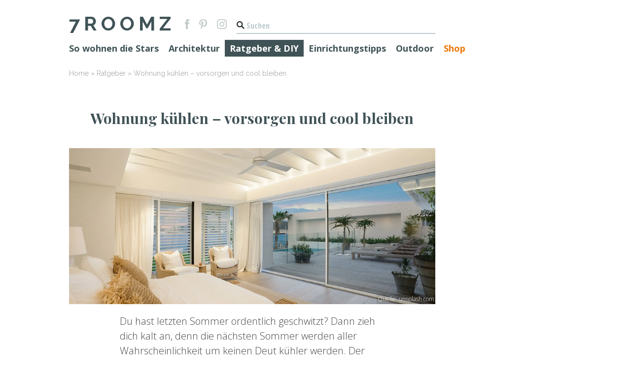

--- FILE ---
content_type: text/html; charset=UTF-8
request_url: https://www.7roomz.de/wohnung-kuehlen-mit-diesen-tipps-schuetzen-sie-sich-vor-hitze/
body_size: 53605
content:

<!doctype html><html lang="de" class="no-js"><head><meta charset="UTF-8"><style media="all">@font-face{font-family:eskicons;src:url(//www.7roomz.de/wp-content/plugins/eski-shortcodes/assets/css/../fonts/eskicons.eot?-dc66uk);src:url(//www.7roomz.de/wp-content/plugins/eski-shortcodes/assets/css/../fonts/eskicons.eot?#iefix-dc66uk) format("embedded-opentype"),url(//www.7roomz.de/wp-content/plugins/eski-shortcodes/assets/css/../fonts/eskicons.woff?-dc66uk) format("woff"),url(//www.7roomz.de/wp-content/plugins/eski-shortcodes/assets/css/../fonts/eskicons.ttf?-dc66uk) format("truetype"),url(//www.7roomz.de/wp-content/plugins/eski-shortcodes/assets/css/../fonts/eskicons.svg?-dc66uk#eskicons) format("svg");font-weight:400;font-style:normal}.eskicon{font-family:eskicons;speak:none;font-style:normal;font-weight:400;font-variant:normal;text-transform:none;line-height:1;-webkit-font-smoothing:antialiased;-moz-osx-font-smoothing:grayscale}.eskicon_linkedin:before{content:"\e600"}.eskicon_facebook:before{content:"\e601"}.eskicon_twitter:before{content:"\e602"}.eskicon_mail:before{content:"\e603"}.eskicon_googleplus:before{content:"\e604"}.eskicon_vcard:before{content:"\e605"}body{-webkit-backface-visibility:hidden}.animated{-webkit-animation-duration:1s;-moz-animation-duration:1s;-o-animation-duration:1s;animation-duration:1s;-webkit-animation-fill-mode:both;-moz-animation-fill-mode:both;-o-animation-fill-mode:both;animation-fill-mode:both}.fast-anim{-webkit-animation-duration:.5s!important;-moz-animation-duration:.5s!important;-o-animation-duration:.5s!important;animation-duration:.5s!important}.slow-anim{-webkit-animation-duration:1.5s!important;-moz-animation-duration:1.5s!important;-o-animation-duration:1.5s!important;animation-duration:1.5s!important}.animated.hinge{-webkit-animation-duration:2s;-moz-animation-duration:2s;-o-animation-duration:2s;animation-duration:2s}.flash{-webkit-animation-name:flash;-moz-animation-name:flash;-o-animation-name:flash;animation-name:flash}.shake{-webkit-animation-name:shake;-moz-animation-name:shake;-o-animation-name:shake;animation-name:shake}.bounce{-webkit-animation-name:bounce;-moz-animation-name:bounce;-o-animation-name:bounce;animation-name:bounce}.tada{-webkit-animation-name:tada;-moz-animation-name:tada;-o-animation-name:tada;animation-name:tada}.swing{-webkit-transform-origin:top center;-moz-transform-origin:top center;-o-transform-origin:top center;transform-origin:top center;-webkit-animation-name:swing;-moz-animation-name:swing;-o-animation-name:swing;animation-name:swing}.wobble{-webkit-animation-name:wobble;-moz-animation-name:wobble;-o-animation-name:wobble;animation-name:wobble}.pulse{-webkit-animation-name:pulse;-moz-animation-name:pulse;-o-animation-name:pulse;animation-name:pulse}.flip{-webkit-backface-visibility:visible!important;-webkit-animation-name:flip;-moz-backface-visibility:visible!important;-moz-animation-name:flip;-o-backface-visibility:visible!important;-o-animation-name:flip;backface-visibility:visible!important;animation-name:flip}.flipInX{-webkit-backface-visibility:visible!important;-webkit-animation-name:flipInX;-moz-backface-visibility:visible!important;-moz-animation-name:flipInX;-o-backface-visibility:visible!important;-o-animation-name:flipInX;backface-visibility:visible!important;animation-name:flipInX}.flipOutX{-webkit-animation-name:flipOutX;-webkit-backface-visibility:visible!important;-moz-animation-name:flipOutX;-moz-backface-visibility:visible!important;-o-animation-name:flipOutX;-o-backface-visibility:visible!important;animation-name:flipOutX;backface-visibility:visible!important}.flipInY{-webkit-backface-visibility:visible!important;-webkit-animation-name:flipInY;-moz-backface-visibility:visible!important;-moz-animation-name:flipInY;-o-backface-visibility:visible!important;-o-animation-name:flipInY;backface-visibility:visible!important;animation-name:flipInY}.flipOutY{-webkit-backface-visibility:visible!important;-webkit-animation-name:flipOutY;-moz-backface-visibility:visible!important;-moz-animation-name:flipOutY;-o-backface-visibility:visible!important;-o-animation-name:flipOutY;backface-visibility:visible!important;animation-name:flipOutY}.fadeIn{-webkit-animation-name:fadeIn;-moz-animation-name:fadeIn;-o-animation-name:fadeIn;animation-name:fadeIn}.fadeInUp{-webkit-animation-name:fadeInUp;-moz-animation-name:fadeInUp;-o-animation-name:fadeInUp;animation-name:fadeInUp}.fadeInDown{-webkit-animation-name:fadeInDown;-moz-animation-name:fadeInDown;-o-animation-name:fadeInDown;animation-name:fadeInDown}.fadeInLeft{-webkit-animation-name:fadeInLeft;-moz-animation-name:fadeInLeft;-o-animation-name:fadeInLeft;animation-name:fadeInLeft}.fadeInRight{-webkit-animation-name:fadeInRight;-moz-animation-name:fadeInRight;-o-animation-name:fadeInRight;animation-name:fadeInRight}.fadeInUpBig{-webkit-animation-name:fadeInUpBig;-moz-animation-name:fadeInUpBig;-o-animation-name:fadeInUpBig;animation-name:fadeInUpBig}.fadeInDownBig{-webkit-animation-name:fadeInDownBig;-moz-animation-name:fadeInDownBig;-o-animation-name:fadeInDownBig;animation-name:fadeInDownBig}.fadeInLeftBig{-webkit-animation-name:fadeInLeftBig;-moz-animation-name:fadeInLeftBig;-o-animation-name:fadeInLeftBig;animation-name:fadeInLeftBig}.fadeInRightBig{-webkit-animation-name:fadeInRightBig;-moz-animation-name:fadeInRightBig;-o-animation-name:fadeInRightBig;animation-name:fadeInRightBig}.fadeOut{-webkit-animation-name:fadeOut;-moz-animation-name:fadeOut;-o-animation-name:fadeOut;animation-name:fadeOut}.fadeOutUp{-webkit-animation-name:fadeOutUp;-moz-animation-name:fadeOutUp;-o-animation-name:fadeOutUp;animation-name:fadeOutUp}.fadeOutDown{-webkit-animation-name:fadeOutDown;-moz-animation-name:fadeOutDown;-o-animation-name:fadeOutDown;animation-name:fadeOutDown}.fadeOutLeft{-webkit-animation-name:fadeOutLeft;-moz-animation-name:fadeOutLeft;-o-animation-name:fadeOutLeft;animation-name:fadeOutLeft}.fadeOutRight{-webkit-animation-name:fadeOutRight;-moz-animation-name:fadeOutRight;-o-animation-name:fadeOutRight;animation-name:fadeOutRight}.fadeOutUpBig{-webkit-animation-name:fadeOutUpBig;-moz-animation-name:fadeOutUpBig;-o-animation-name:fadeOutUpBig;animation-name:fadeOutUpBig}.fadeOutDownBig{-webkit-animation-name:fadeOutDownBig;-moz-animation-name:fadeOutDownBig;-o-animation-name:fadeOutDownBig;animation-name:fadeOutDownBig}.fadeOutLeftBig{-webkit-animation-name:fadeOutLeftBig;-moz-animation-name:fadeOutLeftBig;-o-animation-name:fadeOutLeftBig;animation-name:fadeOutLeftBig}.fadeOutRightBig{-webkit-animation-name:fadeOutRightBig;-moz-animation-name:fadeOutRightBig;-o-animation-name:fadeOutRightBig;animation-name:fadeOutRightBig}.bounceIn{-webkit-animation-name:bounceIn;-moz-animation-name:bounceIn;-o-animation-name:bounceIn;animation-name:bounceIn}.bounceInUp{-webkit-animation-name:bounceInUp;-moz-animation-name:bounceInUp;-o-animation-name:bounceInUp;animation-name:bounceInUp}.bounceInDown{-webkit-animation-name:bounceInDown;-moz-animation-name:bounceInDown;-o-animation-name:bounceInDown;animation-name:bounceInDown}.bounceInLeft{-webkit-animation-name:bounceInLeft;-moz-animation-name:bounceInLeft;-o-animation-name:bounceInLeft;animation-name:bounceInLeft}.bounceInRight{-webkit-animation-name:bounceInRight;-moz-animation-name:bounceInRight;-o-animation-name:bounceInRight;animation-name:bounceInRight}.bounceOut{-webkit-animation-name:bounceOut;-moz-animation-name:bounceOut;-o-animation-name:bounceOut;animation-name:bounceOut}.bounceOutUp{-webkit-animation-name:bounceOutUp;-moz-animation-name:bounceOutUp;-o-animation-name:bounceOutUp;animation-name:bounceOutUp}.bounceOutDown{-webkit-animation-name:bounceOutDown;-moz-animation-name:bounceOutDown;-o-animation-name:bounceOutDown;animation-name:bounceOutDown}.bounceOutLeft{-webkit-animation-name:bounceOutLeft;-moz-animation-name:bounceOutLeft;-o-animation-name:bounceOutLeft;animation-name:bounceOutLeft}.bounceOutRight{-webkit-animation-name:bounceOutRight;-moz-animation-name:bounceOutRight;-o-animation-name:bounceOutRight;animation-name:bounceOutRight}.rotateIn{-webkit-animation-name:rotateIn;-moz-animation-name:rotateIn;-o-animation-name:rotateIn;animation-name:rotateIn}.rotateInUpLeft{-webkit-animation-name:rotateInUpLeft;-moz-animation-name:rotateInUpLeft;-o-animation-name:rotateInUpLeft;animation-name:rotateInUpLeft}.rotateInDownLeft{-webkit-animation-name:rotateInDownLeft;-moz-animation-name:rotateInDownLeft;-o-animation-name:rotateInDownLeft;animation-name:rotateInDownLeft}.rotateInUpRight{-webkit-animation-name:rotateInUpRight;-moz-animation-name:rotateInUpRight;-o-animation-name:rotateInUpRight;animation-name:rotateInUpRight}.rotateInDownRight{-webkit-animation-name:rotateInDownRight;-moz-animation-name:rotateInDownRight;-o-animation-name:rotateInDownRight;animation-name:rotateInDownRight}.rotateOut{-webkit-animation-name:rotateOut;-moz-animation-name:rotateOut;-o-animation-name:rotateOut;animation-name:rotateOut}.rotateOutUpLeft{-webkit-animation-name:rotateOutUpLeft;-moz-animation-name:rotateOutUpLeft;-o-animation-name:rotateOutUpLeft;animation-name:rotateOutUpLeft}.rotateOutDownLeft{-webkit-animation-name:rotateOutDownLeft;-moz-animation-name:rotateOutDownLeft;-o-animation-name:rotateOutDownLeft;animation-name:rotateOutDownLeft}.rotateOutUpRight{-webkit-animation-name:rotateOutUpRight;-moz-animation-name:rotateOutUpRight;-o-animation-name:rotateOutUpRight;animation-name:rotateOutUpRight}.rotateOutDownRight{-webkit-animation-name:rotateOutDownRight;-moz-animation-name:rotateOutDownRight;-o-animation-name:rotateOutDownRight;animation-name:rotateOutDownRight}.hinge{-webkit-animation-name:hinge;-moz-animation-name:hinge;-o-animation-name:hinge;animation-name:hinge}.rollIn{-webkit-animation-name:rollIn;-moz-animation-name:rollIn;-o-animation-name:rollIn;animation-name:rollIn}.rollOut{-webkit-animation-name:rollOut;-moz-animation-name:rollOut;-o-animation-name:rollOut;animation-name:rollOut}.lightSpeedIn{-webkit-animation-name:lightSpeedIn;-moz-animation-name:lightSpeedIn;-o-animation-name:lightSpeedIn;animation-name:lightSpeedIn;-webkit-animation-timing-function:ease-out;-moz-animation-timing-function:ease-out;-o-animation-timing-function:ease-out;animation-timing-function:ease-out}.animated.lightSpeedIn{-webkit-animation-duration:.5s;-moz-animation-duration:.5s;-o-animation-duration:.5s;animation-duration:.5s}.lightSpeedOut{-webkit-animation-name:lightSpeedOut;-moz-animation-name:lightSpeedOut;-o-animation-name:lightSpeedOut;animation-name:lightSpeedOut;-webkit-animation-timing-function:ease-in;-moz-animation-timing-function:ease-in;-o-animation-timing-function:ease-in;animation-timing-function:ease-in}.animated.lightSpeedOut{-webkit-animation-duration:.25s;-moz-animation-duration:.25s;-o-animation-duration:.25s;animation-duration:.25s}.wiggle{-webkit-animation-name:wiggle;-moz-animation-name:wiggle;-o-animation-name:wiggle;animation-name:wiggle;-webkit-animation-timing-function:ease-in;-moz-animation-timing-function:ease-in;-o-animation-timing-function:ease-in;animation-timing-function:ease-in}.animated.wiggle{-webkit-animation-duration:.75s;-moz-animation-duration:.75s;-o-animation-duration:.75s;animation-duration:.75s}html:not(.js) .eski_animation{filter:alpha(Opacity=100);opacity:1}.eski_shortcode.eski_accordion{margin-bottom:30px}.eski_shortcode.eski_accordion .ui-accordion-header{margin-bottom:1px;background-color:#F2F2F2;padding:10px;padding-left:20px;font-weight:700}.eski_shortcode.eski_accordion .ui-accordion-header:hover{background-color:#EDEDED;cursor:pointer}.eski_shortcode.eski_accordion .ui-accordion-header:focus{outline:0}.eski_shortcode.eski_accordion .ui-accordion-content{*zoom:1;padding:20px;margin-bottom:1px;background-color:#F2F2F2}.eski_shortcode.eski_accordion .ui-accordion-content:before,.eski_shortcode.eski_accordion .ui-accordion-content:after{display:table;content:"";line-height:0}.eski_shortcode.eski_accordion .ui-accordion-content:after{clear:both}.eski_shortcode.eski_accordion .ui-accordion-content :last-child{margin-bottom:0}.eski_shortcode.eski_animation{position:relative;outline:1px solid transparent}.eski_shortcode.eski_animation[data-eski-animation-target=self]{filter:alpha(Opacity=0);opacity:0}.eski_shortcode.eski_animation[data-eski-animation-target=self][data-eski-animation-animation=fadeInRight]{right:-60px}.eski_shortcode.eski_animation[data-eski-animation-target=self][data-eski-animation-animation=fadeInTop]{top:-150px}.eski_shortcode.eski_animation[data-eski-animation-target=self][data-eski-animation-animation=fadeInBottom]{bottom:-150px}.eski_shortcode.eski_animation[data-eski-animation-target=self][data-eski-animation-animation=fadeInLeft]{left:-60px}.eski_shortcode.eski_animation[data-eski-animation-target=self][data-eski-animation-animation=zoomIn]{-webkit-transform:scale(2);-moz-transform:scale(2);-ms-transform:scale(2);-o-transform:scale(2);transform:scale(2)}.eski_shortcode.eski_animation[data-eski-animation-target=self][data-eski-animation-animation=showUp]{-webkit-transform:scale(0.1);-moz-transform:scale(0.1);-ms-transform:scale(0.1);-o-transform:scale(0.1);transform:scale(0.1)}.eski_shortcode.eski_animation[data-eski-animation-target=self][data-eski-animation-animation=flipInX]{-webkit-transform:perspective(400px) rotateX(90deg);-moz-transform:perspective(400px) rotateX(90deg);-ms-transform:perspective(400px) rotateX(90deg);-o-transform:perspective(400px) rotateX(90deg);transform:perspective(400px) rotateX(90deg);top:-60px}.eski_shortcode.eski_animation[data-eski-animation-target=self][data-eski-animation-animation=flipInY]{-webkit-transform:perspective(400px) rotateY(-90deg);-moz-transform:perspective(400px) rotateY(-90deg);-ms-transform:perspective(400px) rotateY(-90deg);-o-transform:perspective(400px) rotateY(-90deg);transform:perspective(400px) rotateY(-90deg);left:-60px}.eski_shortcode.eski_animation[data-eski-animation-target=children]{filter:alpha(Opacity=100);opacity:1}.eski_shortcode.eski_animation[data-eski-animation-target=children]>*{filter:alpha(Opacity=0);opacity:0;position:relative;outline:1px solid transparent}.eski_shortcode.eski_animation[data-eski-animation-target=children][data-eski-animation-animation=fadeInRight]>*{right:-60px}.eski_shortcode.eski_animation[data-eski-animation-target=children][data-eski-animation-animation=fadeInTop]>*{top:-150px}.eski_shortcode.eski_animation[data-eski-animation-target=children][data-eski-animation-animation=fadeInBottom]>*{bottom:-150px}.eski_shortcode.eski_animation[data-eski-animation-target=children][data-eski-animation-animation=fadeInLeft]>*{left:-60px}.eski_shortcode.eski_animation[data-eski-animation-target=children][data-eski-animation-animation=zoomIn]>*{-webkit-transform:scale(2);-moz-transform:scale(2);-ms-transform:scale(2);-o-transform:scale(2);transform:scale(2)}.eski_shortcode.eski_animation[data-eski-animation-target=children][data-eski-animation-animation=showUp]>*{-webkit-transform:scale(0.1);-moz-transform:scale(0.1);-ms-transform:scale(0.1);-o-transform:scale(0.1);transform:scale(0.1)}.eski_shortcode.eski_animation[data-eski-animation-target=children][data-eski-animation-animation=flipInX]>*{-webkit-transform:perspective(400px) rotateX(90deg);-moz-transform:perspective(400px) rotateX(90deg);-ms-transform:perspective(400px) rotateX(90deg);-o-transform:perspective(400px) rotateX(90deg);transform:perspective(400px) rotateX(90deg);top:-60px}.eski_shortcode.eski_animation[data-eski-animation-target=children][data-eski-animation-animation=flipInY]>*{-webkit-transform:perspective(400px) rotateY(-90deg);-moz-transform:perspective(400px) rotateY(-90deg);-ms-transform:perspective(400px) rotateY(-90deg);-o-transform:perspective(400px) rotateY(-90deg);transform:perspective(400px) rotateY(-90deg);left:-60px}.eski_shortcode.eski_blog article{margin-bottom:30px}.eski_shortcode.eski_blog article .image{overflow:hidden}.eski_shortcode.eski_blog article .image a{display:block;background:#000}.eski_shortcode.eski_blog article .image .canvas{-webkit-backface-visibility:hidden;-moz-backface-visibility:hidden;-ms-backface-visibility:hidden;-o-backface-visibility:hidden;backface-visibility:hidden;-webkit-transition:opacity .25s;-moz-transition:opacity .25s;-o-transition:opacity .25s;transition:opacity .25s;padding-top:56.25%;background-color:#EDEDED;background-image:url(//www.7roomz.de/wp-content/plugins/eski-shortcodes/assets/css/../images/blog_missing.png);background-position:center center;background-repeat:no-repeat}.eski_shortcode.eski_blog article .image .canvas:hover{filter:alpha(Opacity=80);opacity:.8}.eski_shortcode.eski_blog article .image img{-webkit-backface-visibility:hidden;-moz-backface-visibility:hidden;-ms-backface-visibility:hidden;-o-backface-visibility:hidden;backface-visibility:hidden;-webkit-transition:opacity .25s;-moz-transition:opacity .25s;-o-transition:opacity .25s;transition:opacity .25s;-webkit-border-radius:0;-moz-border-radius:0;-ms-border-radius:0;-o-border-radius:0;border-radius:0;display:block;width:100%;height:auto}.eski_shortcode.eski_blog article .image img:hover{filter:alpha(Opacity=80);opacity:.8}.eski_shortcode.eski_blog article .image.has-image .canvas{background-size:cover}.eski_shortcode.eski_blog article .content :last-child{margin-bottom:0}.eski_shortcode.eski_blog article .title{margin:0}.eski_shortcode.eski_blog article .datetime{filter:alpha(Opacity=60);opacity:.6;font-size:80%;margin-bottom:10px}.eski_shortcode.eski_blog.boxed article .content{background-color:#F2F2F2;padding:20px}.eski_shortcode.eski_blog.unboxed article .image{margin-bottom:20px}.eski_shortcode.eski_button{-webkit-border-radius:5px;-moz-border-radius:5px;-ms-border-radius:5px;-o-border-radius:5px;border-radius:5px;text-shadow:0 1px 1px rgba(0,0,0,.25);-webkit-appearance:none;cursor:pointer;color:#333;display:inline-block;outline:0;overflow:visible;margin:0;padding:1em;text-decoration:none;vertical-align:top;line-height:1em;width:auto;border-bottom-style:solid;border-bottom-width:2px;font-weight:700}.eski_shortcode.eski_button::-moz-focus-inner{border:0;padding:0}.eski_shortcode.eski_button:hover{text-decoration:none}.eski_shortcode.eski_button.size_xsmall{font-size:80%}.eski_shortcode.eski_button.size_small{font-size:90%}.eski_shortcode.eski_button.size_large{font-size:120%}.eski_shortcode.eski_button.swatch_default{background-color:#bbb;color:#fff;border-bottom-color:#a2a2a2}.eski_shortcode.eski_button.swatch_default:hover{background-color:#aeaeae}.eski_shortcode.eski_button.swatch_red{background-color:#d30000;color:#fff;border-bottom-color:#a00000}.eski_shortcode.eski_button.swatch_red:hover{background-color:#b90000}.eski_shortcode.eski_button.swatch_orange{background-color:#d38b00;color:#fff;border-bottom-color:#a06900}.eski_shortcode.eski_button.swatch_orange:hover{background-color:#b97a00}.eski_shortcode.eski_button.swatch_yellow{background-color:#d1d300;color:#fff;border-bottom-color:#9ea000}.eski_shortcode.eski_button.swatch_yellow:hover{background-color:#b8b900}.eski_shortcode.eski_button.swatch_green{background-color:#63d300;color:#fff;border-bottom-color:#4ba000}.eski_shortcode.eski_button.swatch_green:hover{background-color:#57b900}.eski_shortcode.eski_button.swatch_blue{background-color:#0095d3;color:#fff;border-bottom-color:#0071a0}.eski_shortcode.eski_button.swatch_blue:hover{background-color:#0083b9}.eski_shortcode.eski_button.swatch_pink{background-color:#d3009a;color:#fff;border-bottom-color:#a00075}.eski_shortcode.eski_button.swatch_pink:hover{background-color:#b90087}.eski_shortcode.eski_button.swatch_purple{background-color:#9a00d3;color:#fff;border-bottom-color:#7500a0}.eski_shortcode.eski_button.swatch_purple:hover{background-color:#8700b9}.eski_shortcode.eski_button.swatch_black{background-color:#444;color:#fff;border-bottom-color:#2b2b2b}.eski_shortcode.eski_button.swatch_black:hover{background-color:#373737}.eski_shortcode.eski_callout{margin-bottom:30px;overflow:hidden;text-align:center}.eski_shortcode.eski_callout .content{margin-bottom:20px}.eski_shortcode.eski_callout .content h2,.eski_shortcode.eski_callout .content p{margin:0}.eski_shortcode.eski_callout .action .eski_button{width:100%}.eski_shortcode.eski_callout.boxed{background-color:#F2F2F2;padding:20px}.eski_shortcode.eski_feature{display:block;overflow:hidden;background-color:#F2F2F2;margin:0 auto 30px;width:100%;height:170px;text-align:center;text-decoration:none;position:relative}.eski_shortcode.eski_feature .image{-webkit-backface-visibility:hidden;-moz-backface-visibility:hidden;-ms-backface-visibility:hidden;-o-backface-visibility:hidden;backface-visibility:hidden;position:absolute;z-index:5;top:0;bottom:0;width:100%;background-repeat:no-repeat;background-size:cover;background-position:50% 50%}.eski_shortcode.eski_feature .content{-webkit-box-sizing:border-box;-moz-box-sizing:border-box;box-sizing:border-box;position:relative;z-index:10;width:100%;vertical-align:middle;display:inline-block;overflow:hidden;background-color:rgba(255,255,255,.6);padding:20px}.eski_shortcode.eski_feature .title,.eski_shortcode.eski_feature .note{color:inherit;margin:0}.eski_shortcode.eski_feature.clickable{cursor:pointer}.eski_shortcode.eski_feature.clickable.hover_default .content{-webkit-transition:background-color,.1s;-moz-transition:background-color,.1s;-o-transition:background-color,.1s;transition:background-color,.1s}.eski_shortcode.eski_feature.clickable.hover_default:hover .content{background-color:rgba(255,255,255,.9)}.eski_shortcode.eski_feature.clickable.hover_zoom .image{-webkit-transition:-webkit-transform .1s;-moz-transition:-moz-transform .1s;-o-transition:-o-transform .1s;transition:transform .1s}.eski_shortcode.eski_feature.clickable.hover_zoom:hover .image{-webkit-transform:scale(1.05,1.05);-moz-transform:scale(1.05,1.05);-ms-transform:scale(1.05,1.05);-o-transform:scale(1.05,1.05);transform:scale(1.05,1.05)}.eski_shortcode.eski_feature.clickable.hover_tint .image{-webkit-transition:all .1s;-moz-transition:all .1s;-o-transition:all .1s;transition:all .1s}.eski_shortcode.eski_feature.clickable.hover_tint:hover .image{-webkit-filter:saturate(0);-moz-filter:saturate(0);filter:saturate(0);filter:alpha(Opacity=70);opacity:.7}.eski_shortcode.eski_feature:before{content:'';display:inline-block;height:100%;vertical-align:middle}.eski_shortcode.eski_gap{display:block;margin:0;padding:0}.eski_shortcode.eski_google_map{display:block}.eski_shortcode.eski_grid_row{*zoom:1;list-style:none;margin:0;padding:0;margin-left:-30px}.eski_shortcode.eski_grid_row:before,.eski_shortcode.eski_grid_row:after{display:table;content:"";line-height:0}.eski_shortcode.eski_grid_row:after{clear:both}.eski_shortcode.eski_grid_row .eski_grid_item{-webkit-box-sizing:border-box;-moz-box-sizing:border-box;box-sizing:border-box;min-height:1px;float:left;padding-left:30px;vertical-align:top}.eski_shortcode.eski_grid_row .eski_grid_item.one_whole{width:100%}.eski_shortcode.eski_grid_row .eski_grid_item.one_half{width:50%}.eski_shortcode.eski_grid_row .eski_grid_item.one_third{width:33.333%}.eski_shortcode.eski_grid_row .eski_grid_item.two_third{width:66.666%}.eski_shortcode.eski_grid_row .eski_grid_item.one_quarter{width:25%}.eski_shortcode.eski_grid_row .eski_grid_item.two_quarter{width:50%}.eski_shortcode.eski_grid_row .eski_grid_item.three_quarter{width:75%}.eski_shortcode.eski_grid_row .eski_grid_item.one_fifth{width:20%}.eski_shortcode.eski_grid_row .eski_grid_item.two_fifth{width:40%}.eski_shortcode.eski_grid_row .eski_grid_item.three_fifth{width:60%}.eski_shortcode.eski_grid_row .eski_grid_item.four_fifth{width:80%}.eski_shortcode.eski_grid_row .eski_grid_item.one_sixth{width:16.666%}.eski_shortcode.eski_grid_row .eski_grid_item.two_sixth{width:33.333%}.eski_shortcode.eski_grid_row .eski_grid_item.three_sixth{width:50%}.eski_shortcode.eski_grid_row .eski_grid_item.four_sixth{width:66.666%}.eski_shortcode.eski_grid_row .eski_grid_item.five_sixth{width:83.333%}.eski_shortcode.eski_grid_row .eski_grid_item.one_eighth{width:12.5%}.eski_shortcode.eski_grid_row .eski_grid_item.two_eighth{width:25%}.eski_shortcode.eski_grid_row .eski_grid_item.three_eighth{width:37.5%}.eski_shortcode.eski_grid_row .eski_grid_item.four_eighth{width:50%}.eski_shortcode.eski_grid_row .eski_grid_item.five_eighth{width:62.5%}.eski_shortcode.eski_grid_row .eski_grid_item.six_eighth{width:75%}.eski_shortcode.eski_grid_row .eski_grid_item.seven_eighth{width:87.5%}.eski_shortcode.eski_grid_row .eski_grid_item.one_tenth{width:10%}.eski_shortcode.eski_grid_row .eski_grid_item.two_tenth{width:20%}.eski_shortcode.eski_grid_row .eski_grid_item.three_tenth{width:30%}.eski_shortcode.eski_grid_row .eski_grid_item.four_tenth{width:40%}.eski_shortcode.eski_grid_row .eski_grid_item.five_tenth{width:50%}.eski_shortcode.eski_grid_row .eski_grid_item.six_tenth{width:60%}.eski_shortcode.eski_grid_row .eski_grid_item.seven_tenth{width:70%}.eski_shortcode.eski_grid_row .eski_grid_item.eight_tenth{width:80%}.eski_shortcode.eski_grid_row .eski_grid_item.nine_tenth{width:90%}.eski_shortcode.eski_hr{height:0;background:0 0;border:0;border-width:1px;border-color:#DDD;margin:30px 0;clear:both;max-height:none}.eski_shortcode.eski_hr.style_solid{border-top-style:solid}.eski_shortcode.eski_hr.style_dashed{border-top-style:dashed}.eski_shortcode.eski_hr.style_dotted{border-top-style:dotted}.eski_shortcode.eski_hr.style_shadow{border:0;height:4px;background-image:url(//www.7roomz.de/wp-content/plugins/eski-shortcodes/assets/css/../images/hr_shadow.png);background-size:100% 4px;background-repeat:no-repeat}.eski_shortcode.eski_icon{-webkit-border-radius:50%;-moz-border-radius:50%;-ms-border-radius:50%;-o-border-radius:50%;border-radius:50%;display:block;text-align:center;width:120px;line-height:120px;font-size:40px;background-color:#F2F2F2;margin:0 auto 30px;text-decoration:none}.eski_shortcode.eski_lead{font-size:150%;line-height:150%}.eski_shortcode.eski_notice{margin-bottom:20px;padding:10px;border-width:1px;border-style:solid}.eski_shortcode.eski_notice p{margin-bottom:10px}.eski_shortcode.eski_notice :last-child{margin-bottom:0}.eski_shortcode.eski_notice.removable{position:relative;padding-right:50px}.eski_shortcode.eski_notice.removable .remove{text-decoration:none;position:absolute;color:inherit;top:0;right:0;bottom:0}.eski_shortcode.eski_notice.removable .remove:before{display:block;text-align:center;width:40px;line-height:40px;content:'\00D7'}.eski_shortcode.eski_notice.default{background:#f2f2f2;color:#8c8c8c;border-color:#d8d8d8}.eski_shortcode.eski_notice.error{background:#f5dbda;color:#ca3f39;border-color:#eab4b2}.eski_shortcode.eski_notice.success{background:#d9f098;color:#7fa418;border-color:#c9ea6b}.eski_shortcode.eski_notice.warning{background:#fdefbe;color:#e8b607;border-color:#fbe38d}.eski_shortcode.eski_pricing_table{background-color:#F2F2F2;margin-bottom:20px;text-align:center}.eski_shortcode.eski_pricing_table .title{background-color:#BBB;color:#FFF;margin:0;padding:20px 10px}.eski_shortcode.eski_pricing_table .cost{padding:30px 10px}.eski_shortcode.eski_pricing_table .price{font-size:50px;line-height:1em;margin:0}.eski_shortcode.eski_pricing_table .frequency{filter:alpha(Opacity=50);opacity:.5;font-size:12px;line-height:1em;margin:15px 0 0}.eski_shortcode.eski_pricing_table .action{padding:30px 10px}.eski_shortcode.eski_pricing_table .content ul,.eski_shortcode.eski_pricing_table .content ol{border-top:1px solid rgba(0,0,0,.1);list-style:none;margin:0 0 20px;padding:0}.eski_shortcode.eski_pricing_table .content li{border-bottom:1px solid rgba(0,0,0,.1);margin:0;padding:8px 0}.eski_shortcode.eski_pricing_table .content p{margin:0 20px 20px}.eski_shortcode.eski_pricing_table .content :last-child{margin-bottom:0}.eski_shortcode.eski_pricing_table.recommended .title{background-color:#777}.eski_shortcode.eski_pricing_table.recommended .price{font-weight:700}.eski_shortcode.eski_profile{margin-bottom:30px}.eski_shortcode.eski_profile .image{-webkit-backface-visibility:hidden;-moz-backface-visibility:hidden;-ms-backface-visibility:hidden;-o-backface-visibility:hidden;backface-visibility:hidden;background:#000;overflow:hidden}.eski_shortcode.eski_profile .image img{-webkit-border-radius:0;-moz-border-radius:0;-ms-border-radius:0;-o-border-radius:0;border-radius:0;width:100%;display:block}.eski_shortcode.eski_profile .image a{display:block}.eski_shortcode.eski_profile .image a:hover{filter:alpha(Opacity=80);opacity:.8}.eski_shortcode.eski_profile .content :last-child{margin-bottom:0}.eski_shortcode.eski_profile .title{margin:0}.eski_shortcode.eski_profile .note{filter:alpha(Opacity=60);opacity:.6;font-size:80%;margin:0;margin-bottom:10px}.eski_shortcode.eski_profile .contact{overflow:hidden}.eski_shortcode.eski_profile .eski_social_icon{display:block;text-align:center;width:28px;line-height:28px;font-size:12px;background-color:rgba(0,0,0,.05);float:left;margin:0 3px 3px 0;text-decoration:none}.eski_shortcode.eski_profile .eski_social_icon:hover{background-color:rgba(0,0,0,.075)}.eski_shortcode.eski_profile.boxed .content{background-color:#F2F2F2;padding:20px}.eski_shortcode.eski_profile.unboxed .image{margin-bottom:20px}.eski_shortcode.eski_pullquote{width:auto;max-width:40%;font-size:130%;line-height:130%;font-weight:700}.eski_shortcode.eski_pullquote:before{content:"ÔÇ£";content:open-quote}.eski_shortcode.eski_pullquote:after{content:"ÔÇØ";content:close-quote}.eski_shortcode.eski_pullquote.left{float:left;margin:0 1em .5em 0}.eski_shortcode.eski_pullquote.right{float:right;margin:0 0 .5em 1em}.eski_shortcode.eski_tabs{margin-bottom:30px}.eski_shortcode.eski_tabs .ui-tabs-nav{margin:0;list-style:none;padding:0;overflow:hidden}.eski_shortcode.eski_tabs .ui-tabs-nav li{-webkit-transition:opacity .15s;-moz-transition:opacity .15s;-o-transition:opacity .15s;transition:opacity .15s;filter:alpha(Opacity=50);opacity:.5;float:left;margin:0 1px 0 0}.eski_shortcode.eski_tabs .ui-tabs-nav li a{display:block;padding:10px 20px;background-color:#F2F2F2;font-weight:700}.eski_shortcode.eski_tabs .ui-tabs-nav li.ui-tabs-active,.eski_shortcode.eski_tabs .ui-tabs-nav li:hover{filter:alpha(Opacity=100);opacity:1}.eski_shortcode.eski_tabs .ui-tabs-panel{*zoom:1;clear:both;padding:20px;background:#F2F2F2;display:none}.eski_shortcode.eski_tabs .ui-tabs-panel:before,.eski_shortcode.eski_tabs .ui-tabs-panel:after{display:table;content:"";line-height:0}.eski_shortcode.eski_tabs .ui-tabs-panel:after{clear:both}.eski_shortcode.eski_tabs .ui-tabs-panel :last-child{margin-bottom:0}.eski_shortcode.eski_tabs .ui-tabs-panel.active{display:block}.eski_shortcode.eski_teaser{margin-bottom:30px}.eski_shortcode.eski_teaser .image{-webkit-backface-visibility:hidden;-moz-backface-visibility:hidden;-ms-backface-visibility:hidden;-o-backface-visibility:hidden;backface-visibility:hidden;overflow:hidden}.eski_shortcode.eski_teaser .image img{-webkit-border-radius:0;-moz-border-radius:0;-ms-border-radius:0;-o-border-radius:0;border-radius:0;width:100%;display:block}.eski_shortcode.eski_teaser .content :last-child{margin-bottom:0}.eski_shortcode.eski_teaser .title{margin:0;margin-bottom:10px}.eski_shortcode.eski_teaser.image_top .image{background:#000}.eski_shortcode.eski_teaser.image_top a{display:block}.eski_shortcode.eski_teaser.image_top a:hover{filter:alpha(Opacity=80);opacity:.8}.eski_shortcode.eski_teaser.image_left,.eski_shortcode.eski_teaser.image_right{position:relative}.eski_shortcode.eski_teaser.image_left .image,.eski_shortcode.eski_teaser.image_right .image{position:absolute;top:0;width:50px}.eski_shortcode.eski_teaser.image_left{padding-left:70px}.eski_shortcode.eski_teaser.image_left .image{left:0}.eski_shortcode.eski_teaser.image_right{padding-right:70px}.eski_shortcode.eski_teaser.image_right .image{right:0}.eski_shortcode.eski_teaser.boxed .content{background-color:#F2F2F2;padding:20px}.eski_shortcode.eski_teaser.unboxed .image{margin-bottom:20px}.eski_shortcode.eski_testimonial{margin-bottom:30px}.eski_shortcode.eski_testimonial .content{margin:0}.eski_shortcode.eski_testimonial .content p:first-of-type:before{margin-right:3px;content:"\201C"}.eski_shortcode.eski_testimonial .content p:last-of-type:after{margin-left:3px;content:"\201D"}.eski_shortcode.eski_testimonial .meta{position:relative}.eski_shortcode.eski_testimonial .meta p{line-height:20px;margin-bottom:0}.eski_shortcode.eski_testimonial .avatar{-webkit-border-radius:50%;-moz-border-radius:50%;-ms-border-radius:50%;-o-border-radius:50%;border-radius:50%;max-height:60px;max-width:60px;position:absolute;top:0;left:0}.eski_shortcode.eski_testimonial .author{font-size:120%}.eski_shortcode.eski_testimonial .note{filter:alpha(Opacity=50);opacity:.5;font-size:90%}.eski_shortcode.eski_testimonial.has-image .meta{padding:10px;padding-left:75px;min-height:60px}@media only screen and (min-width:768px){.eski_shortcode.eski_callout{text-align:left}.eski_shortcode.eski_callout .content{margin-bottom:0;float:left;max-width:70%}.eski_shortcode.eski_callout .action{text-align:right;float:right;margin-left:20px;max-width:30%}.eski_shortcode.eski_callout .action .eski_button{margin:5px 0;width:auto}.eski_shortcode.eski_grid_row .eski_grid_item.offset_one_half{margin-left:50%}.eski_shortcode.eski_grid_row .eski_grid_item.offset_one_third{margin-left:33.333%}.eski_shortcode.eski_grid_row .eski_grid_item.offset_two_third{margin-left:66.666%}.eski_shortcode.eski_grid_row .eski_grid_item.offset_one_quarter{margin-left:25%}.eski_shortcode.eski_grid_row .eski_grid_item.offset_two_quarter{margin-left:50%}.eski_shortcode.eski_grid_row .eski_grid_item.offset_three_quarter{margin-left:75%}.eski_shortcode.eski_grid_row .eski_grid_item.offset_one_fifth{margin-left:20%}.eski_shortcode.eski_grid_row .eski_grid_item.offset_two_fifth{margin-left:40%}.eski_shortcode.eski_grid_row .eski_grid_item.offset_three_fifth{margin-left:60%}.eski_shortcode.eski_grid_row .eski_grid_item.offset_four_fifth{margin-left:80%}.eski_shortcode.eski_grid_row .eski_grid_item.offset_one_sixth{margin-left:16.666%}.eski_shortcode.eski_grid_row .eski_grid_item.offset_two_sixth{margin-left:33.333%}.eski_shortcode.eski_grid_row .eski_grid_item.offset_three_sixth{margin-left:50%}.eski_shortcode.eski_grid_row .eski_grid_item.offset_four_sixth{margin-left:66.666%}.eski_shortcode.eski_grid_row .eski_grid_item.offset_five_sixth{margin-left:83.333%}.eski_shortcode.eski_grid_row .eski_grid_item.offset_one_eighth{margin-left:12.5%}.eski_shortcode.eski_grid_row .eski_grid_item.offset_two_eighth{margin-left:25%}.eski_shortcode.eski_grid_row .eski_grid_item.offset_three_eighth{margin-left:37.5%}.eski_shortcode.eski_grid_row .eski_grid_item.offset_four_eighth{margin-left:50%}.eski_shortcode.eski_grid_row .eski_grid_item.offset_five_eighth{margin-left:62.5%}.eski_shortcode.eski_grid_row .eski_grid_item.offset_six_eighth{margin-left:75%}.eski_shortcode.eski_grid_row .eski_grid_item.offset_seven_eighth{margin-left:87.5%}.eski_shortcode.eski_grid_row .eski_grid_item.offset_one_tenth{margin-left:10%}.eski_shortcode.eski_grid_row .eski_grid_item.offset_two_tenth{margin-left:20%}.eski_shortcode.eski_grid_row .eski_grid_item.offset_three_tenth{margin-left:30%}.eski_shortcode.eski_grid_row .eski_grid_item.offset_four_tenth{margin-left:40%}.eski_shortcode.eski_grid_row .eski_grid_item.offset_five_tenth{margin-left:50%}.eski_shortcode.eski_grid_row .eski_grid_item.offset_six_tenth{margin-left:60%}.eski_shortcode.eski_grid_row .eski_grid_item.offset_seven_tenth{margin-left:70%}.eski_shortcode.eski_grid_row .eski_grid_item.offset_eight_tenth{margin-left:80%}.eski_shortcode.eski_grid_row .eski_grid_item.offset_nine_tenth{margin-left:90%}.eski_shortcode.eski_pullquote{max-width:30%}}@media only screen and (max-width:767px){.eski_shortcode.eski_grid_row.linearise>.eski_grid_item{width:100%}}@-webkit-keyframes flash{0%,50%,100%{opacity:1}25%,75%{opacity:0}}@-moz-keyframes flash{0%,50%,100%{opacity:1}25%,75%{opacity:0}}@-o-keyframes flash{0%,50%,100%{opacity:1}25%,75%{opacity:0}}@keyframes flash{0%,50%,100%{opacity:1}25%,75%{opacity:0}}@-webkit-keyframes shake{0%,100%{-webkit-transform:translateX(0)}10%,30%,50%,70%,90%{-webkit-transform:translateX(-10px)}20%,40%,60%,80%{-webkit-transform:translateX(10px)}}@-moz-keyframes shake{0%,100%{-moz-transform:translateX(0)}10%,30%,50%,70%,90%{-moz-transform:translateX(-10px)}20%,40%,60%,80%{-moz-transform:translateX(10px)}}@-o-keyframes shake{0%,100%{-o-transform:translateX(0)}10%,30%,50%,70%,90%{-o-transform:translateX(-10px)}20%,40%,60%,80%{-o-transform:translateX(10px)}}@keyframes shake{0%,100%{transform:translateX(0)}10%,30%,50%,70%,90%{transform:translateX(-10px)}20%,40%,60%,80%{transform:translateX(10px)}}@-webkit-keyframes bounce{0%,20%,50%,80%,100%{-webkit-transform:translateY(0)}40%{-webkit-transform:translateY(-30px)}60%{-webkit-transform:translateY(-15px)}}@-moz-keyframes bounce{0%,20%,50%,80%,100%{-moz-transform:translateY(0)}40%{-moz-transform:translateY(-30px)}60%{-moz-transform:translateY(-15px)}}@-o-keyframes bounce{0%,20%,50%,80%,100%{-o-transform:translateY(0)}40%{-o-transform:translateY(-30px)}60%{-o-transform:translateY(-15px)}}@keyframes bounce{0%,20%,50%,80%,100%{transform:translateY(0)}40%{transform:translateY(-30px)}60%{transform:translateY(-15px)}}@-webkit-keyframes tada{0%{-webkit-transform:scale(1)}10%,20%{-webkit-transform:scale(0.9) rotate(-3deg)}30%,50%,70%,90%{-webkit-transform:scale(1.1) rotate(3deg)}40%,60%,80%{-webkit-transform:scale(1.1) rotate(-3deg)}100%{-webkit-transform:scale(1) rotate(0)}}@-moz-keyframes tada{0%{-moz-transform:scale(1)}10%,20%{-moz-transform:scale(0.9) rotate(-3deg)}30%,50%,70%,90%{-moz-transform:scale(1.1) rotate(3deg)}40%,60%,80%{-moz-transform:scale(1.1) rotate(-3deg)}100%{-moz-transform:scale(1) rotate(0)}}@-o-keyframes tada{0%{-o-transform:scale(1)}10%,20%{-o-transform:scale(0.9) rotate(-3deg)}30%,50%,70%,90%{-o-transform:scale(1.1) rotate(3deg)}40%,60%,80%{-o-transform:scale(1.1) rotate(-3deg)}100%{-o-transform:scale(1) rotate(0)}}@keyframes tada{0%{transform:scale(1)}10%,20%{transform:scale(0.9) rotate(-3deg)}30%,50%,70%,90%{transform:scale(1.1) rotate(3deg)}40%,60%,80%{transform:scale(1.1) rotate(-3deg)}100%{transform:scale(1) rotate(0)}}@-webkit-keyframes swing{20%,40%,60%,80%,100%{-webkit-transform-origin:top center}20%{-webkit-transform:rotate(15deg)}40%{-webkit-transform:rotate(-10deg)}60%{-webkit-transform:rotate(5deg)}80%{-webkit-transform:rotate(-5deg)}100%{-webkit-transform:rotate(0deg)}}@-moz-keyframes swing{20%{-moz-transform:rotate(15deg)}40%{-moz-transform:rotate(-10deg)}60%{-moz-transform:rotate(5deg)}80%{-moz-transform:rotate(-5deg)}100%{-moz-transform:rotate(0deg)}}@-o-keyframes swing{20%{-o-transform:rotate(15deg)}40%{-o-transform:rotate(-10deg)}60%{-o-transform:rotate(5deg)}80%{-o-transform:rotate(-5deg)}100%{-o-transform:rotate(0deg)}}@keyframes swing{20%{transform:rotate(15deg)}40%{transform:rotate(-10deg)}60%{transform:rotate(5deg)}80%{transform:rotate(-5deg)}100%{transform:rotate(0deg)}}@-webkit-keyframes wobble{0%{-webkit-transform:translateX(0%)}15%{-webkit-transform:translateX(-25%) rotate(-5deg)}30%{-webkit-transform:translateX(20%) rotate(3deg)}45%{-webkit-transform:translateX(-15%) rotate(-3deg)}60%{-webkit-transform:translateX(10%) rotate(2deg)}75%{-webkit-transform:translateX(-5%) rotate(-1deg)}100%{-webkit-transform:translateX(0%)}}@-moz-keyframes wobble{0%{-moz-transform:translateX(0%)}15%{-moz-transform:translateX(-25%) rotate(-5deg)}30%{-moz-transform:translateX(20%) rotate(3deg)}45%{-moz-transform:translateX(-15%) rotate(-3deg)}60%{-moz-transform:translateX(10%) rotate(2deg)}75%{-moz-transform:translateX(-5%) rotate(-1deg)}100%{-moz-transform:translateX(0%)}}@-o-keyframes wobble{0%{-o-transform:translateX(0%)}15%{-o-transform:translateX(-25%) rotate(-5deg)}30%{-o-transform:translateX(20%) rotate(3deg)}45%{-o-transform:translateX(-15%) rotate(-3deg)}60%{-o-transform:translateX(10%) rotate(2deg)}75%{-o-transform:translateX(-5%) rotate(-1deg)}100%{-o-transform:translateX(0%)}}@keyframes wobble{0%{transform:translateX(0%)}15%{transform:translateX(-25%) rotate(-5deg)}30%{transform:translateX(20%) rotate(3deg)}45%{transform:translateX(-15%) rotate(-3deg)}60%{transform:translateX(10%) rotate(2deg)}75%{transform:translateX(-5%) rotate(-1deg)}100%{transform:translateX(0%)}}@-webkit-keyframes pulse{0%{-webkit-transform:scale(1)}50%{-webkit-transform:scale(1.1)}100%{-webkit-transform:scale(1)}}@-moz-keyframes pulse{0%{-moz-transform:scale(1)}50%{-moz-transform:scale(1.1)}100%{-moz-transform:scale(1)}}@-o-keyframes pulse{0%{-o-transform:scale(1)}50%{-o-transform:scale(1.1)}100%{-o-transform:scale(1)}}@keyframes pulse{0%{transform:scale(1)}50%{transform:scale(1.1)}100%{transform:scale(1)}}@-webkit-keyframes flip{0%{-webkit-transform:perspective(400px) rotateY(0);-webkit-animation-timing-function:ease-out}40%{-webkit-transform:perspective(400px) translateZ(150px) rotateY(170deg);-webkit-animation-timing-function:ease-out}50%{-webkit-transform:perspective(400px) translateZ(150px) rotateY(190deg) scale(1);-webkit-animation-timing-function:ease-in}80%{-webkit-transform:perspective(400px) rotateY(360deg) scale(0.95);-webkit-animation-timing-function:ease-in}100%{-webkit-transform:perspective(400px) scale(1);-webkit-animation-timing-function:ease-in}}@-moz-keyframes flip{0%{-moz-transform:perspective(400px) rotateY(0);-moz-animation-timing-function:ease-out}40%{-moz-transform:perspective(400px) translateZ(150px) rotateY(170deg);-moz-animation-timing-function:ease-out}50%{-moz-transform:perspective(400px) translateZ(150px) rotateY(190deg) scale(1);-moz-animation-timing-function:ease-in}80%{-moz-transform:perspective(400px) rotateY(360deg) scale(0.95);-moz-animation-timing-function:ease-in}100%{-moz-transform:perspective(400px) scale(1);-moz-animation-timing-function:ease-in}}@-o-keyframes flip{0%{-o-transform:perspective(400px) rotateY(0);-o-animation-timing-function:ease-out}40%{-o-transform:perspective(400px) translateZ(150px) rotateY(170deg);-o-animation-timing-function:ease-out}50%{-o-transform:perspective(400px) translateZ(150px) rotateY(190deg) scale(1);-o-animation-timing-function:ease-in}80%{-o-transform:perspective(400px) rotateY(360deg) scale(0.95);-o-animation-timing-function:ease-in}100%{-o-transform:perspective(400px) scale(1);-o-animation-timing-function:ease-in}}@keyframes flip{0%{transform:perspective(400px) rotateY(0);animation-timing-function:ease-out}40%{transform:perspective(400px) translateZ(150px) rotateY(170deg);animation-timing-function:ease-out}50%{transform:perspective(400px) translateZ(150px) rotateY(190deg) scale(1);animation-timing-function:ease-in}80%{transform:perspective(400px) rotateY(360deg) scale(0.95);animation-timing-function:ease-in}100%{transform:perspective(400px) scale(1);animation-timing-function:ease-in}}@-webkit-keyframes flipInX{0%{-webkit-transform:perspective(400px) rotateX(90deg);opacity:0}40%{-webkit-transform:perspective(400px) rotateX(-10deg)}70%{-webkit-transform:perspective(400px) rotateX(10deg)}100%{-webkit-transform:perspective(400px) rotateX(0deg);opacity:1}}@-moz-keyframes flipInX{0%{-moz-transform:perspective(400px) rotateX(90deg);opacity:0}40%{-moz-transform:perspective(400px) rotateX(-10deg)}70%{-moz-transform:perspective(400px) rotateX(10deg)}100%{-moz-transform:perspective(400px) rotateX(0deg);opacity:1}}@-o-keyframes flipInX{0%{-o-transform:perspective(400px) rotateX(90deg);opacity:0}40%{-o-transform:perspective(400px) rotateX(-10deg)}70%{-o-transform:perspective(400px) rotateX(10deg)}100%{-o-transform:perspective(400px) rotateX(0deg);opacity:1}}@keyframes flipInX{0%{transform:perspective(400px) rotateX(90deg);opacity:0}40%{transform:perspective(400px) rotateX(-10deg)}70%{transform:perspective(400px) rotateX(10deg)}100%{transform:perspective(400px) rotateX(0deg);opacity:1}}@-webkit-keyframes flipOutX{0%{-webkit-transform:perspective(400px) rotateX(0deg);opacity:1}100%{-webkit-transform:perspective(400px) rotateX(90deg);opacity:0}}@-moz-keyframes flipOutX{0%{-moz-transform:perspective(400px) rotateX(0deg);opacity:1}100%{-moz-transform:perspective(400px) rotateX(90deg);opacity:0}}@-o-keyframes flipOutX{0%{-o-transform:perspective(400px) rotateX(0deg);opacity:1}100%{-o-transform:perspective(400px) rotateX(90deg);opacity:0}}@keyframes flipOutX{0%{transform:perspective(400px) rotateX(0deg);opacity:1}100%{transform:perspective(400px) rotateX(90deg);opacity:0}}@-webkit-keyframes flipInY{0%{-webkit-transform:perspective(400px) rotateY(90deg);opacity:0}40%{-webkit-transform:perspective(400px) rotateY(-10deg)}70%{-webkit-transform:perspective(400px) rotateY(10deg)}100%{-webkit-transform:perspective(400px) rotateY(0deg);opacity:1}}@-moz-keyframes flipInY{0%{-moz-transform:perspective(400px) rotateY(90deg);opacity:0}40%{-moz-transform:perspective(400px) rotateY(-10deg)}70%{-moz-transform:perspective(400px) rotateY(10deg)}100%{-moz-transform:perspective(400px) rotateY(0deg);opacity:1}}@-o-keyframes flipInY{0%{-o-transform:perspective(400px) rotateY(90deg);opacity:0}40%{-o-transform:perspective(400px) rotateY(-10deg)}70%{-o-transform:perspective(400px) rotateY(10deg)}100%{-o-transform:perspective(400px) rotateY(0deg);opacity:1}}@keyframes flipInY{0%{transform:perspective(400px) rotateY(90deg);opacity:0}40%{transform:perspective(400px) rotateY(-10deg)}70%{transform:perspective(400px) rotateY(10deg)}100%{transform:perspective(400px) rotateY(0deg);opacity:1}}@-webkit-keyframes flipOutY{0%{-webkit-transform:perspective(400px) rotateY(0deg);opacity:1}100%{-webkit-transform:perspective(400px) rotateY(90deg);opacity:0}}@-moz-keyframes flipOutY{0%{-moz-transform:perspective(400px) rotateY(0deg);opacity:1}100%{-moz-transform:perspective(400px) rotateY(90deg);opacity:0}}@-o-keyframes flipOutY{0%{-o-transform:perspective(400px) rotateY(0deg);opacity:1}100%{-o-transform:perspective(400px) rotateY(90deg);opacity:0}}@keyframes flipOutY{0%{transform:perspective(400px) rotateY(0deg);opacity:1}100%{transform:perspective(400px) rotateY(90deg);opacity:0}}@-webkit-keyframes fadeIn{0%{opacity:0}100%{opacity:1}}@-moz-keyframes fadeIn{0%{opacity:0}100%{opacity:1}}@-o-keyframes fadeIn{0%{opacity:0}100%{opacity:1}}@keyframes fadeIn{0%{opacity:0}100%{opacity:1}}@-webkit-keyframes fadeInUp{0%{opacity:0;-webkit-transform:translateY(20px)}100%{opacity:1;-webkit-transform:translateY(0)}}@-moz-keyframes fadeInUp{0%{opacity:0;-moz-transform:translateY(20px)}100%{opacity:1;-moz-transform:translateY(0)}}@-o-keyframes fadeInUp{0%{opacity:0;-o-transform:translateY(20px)}100%{opacity:1;-o-transform:translateY(0)}}@keyframes fadeInUp{0%{opacity:0;transform:translateY(20px)}100%{opacity:1;transform:translateY(0)}}@-webkit-keyframes fadeInDown{0%{opacity:0;-webkit-transform:translateY(-20px)}100%{opacity:1;-webkit-transform:translateY(0)}}@-moz-keyframes fadeInDown{0%{opacity:0;-moz-transform:translateY(-20px)}100%{opacity:1;-moz-transform:translateY(0)}}@-o-keyframes fadeInDown{0%{opacity:0;-o-transform:translateY(-20px)}100%{opacity:1;-o-transform:translateY(0)}}@keyframes fadeInDown{0%{opacity:0;transform:translateY(-20px)}100%{opacity:1;transform:translateY(0)}}@-webkit-keyframes fadeInLeft{0%{opacity:0;-webkit-transform:translateX(-20px)}100%{opacity:1;-webkit-transform:translateX(0)}}@-moz-keyframes fadeInLeft{0%{opacity:0;-moz-transform:translateX(-20px)}100%{opacity:1;-moz-transform:translateX(0)}}@-o-keyframes fadeInLeft{0%{opacity:0;-o-transform:translateX(-20px)}100%{opacity:1;-o-transform:translateX(0)}}@keyframes fadeInLeft{0%{opacity:0;transform:translateX(-20px)}100%{opacity:1;transform:translateX(0)}}@-webkit-keyframes fadeInRight{0%{opacity:0;-webkit-transform:translateX(20px)}100%{opacity:1;-webkit-transform:translateX(0)}}@-moz-keyframes fadeInRight{0%{opacity:0;-moz-transform:translateX(20px)}100%{opacity:1;-moz-transform:translateX(0)}}@-o-keyframes fadeInRight{0%{opacity:0;-o-transform:translateX(20px)}100%{opacity:1;-o-transform:translateX(0)}}@keyframes fadeInRight{0%{opacity:0;transform:translateX(20px)}100%{opacity:1;transform:translateX(0)}}@-webkit-keyframes fadeInUpBig{0%{opacity:0;-webkit-transform:translateY(2000px)}100%{opacity:1;-webkit-transform:translateY(0)}}@-moz-keyframes fadeInUpBig{0%{opacity:0;-moz-transform:translateY(2000px)}100%{opacity:1;-moz-transform:translateY(0)}}@-o-keyframes fadeInUpBig{0%{opacity:0;-o-transform:translateY(2000px)}100%{opacity:1;-o-transform:translateY(0)}}@keyframes fadeInUpBig{0%{opacity:0;transform:translateY(2000px)}100%{opacity:1;transform:translateY(0)}}@-webkit-keyframes fadeInDownBig{0%{opacity:0;-webkit-transform:translateY(-2000px)}100%{opacity:1;-webkit-transform:translateY(0)}}@-moz-keyframes fadeInDownBig{0%{opacity:0;-moz-transform:translateY(-2000px)}100%{opacity:1;-moz-transform:translateY(0)}}@-o-keyframes fadeInDownBig{0%{opacity:0;-o-transform:translateY(-2000px)}100%{opacity:1;-o-transform:translateY(0)}}@keyframes fadeInDownBig{0%{opacity:0;transform:translateY(-2000px)}100%{opacity:1;transform:translateY(0)}}@-webkit-keyframes fadeInLeftBig{0%{opacity:0;-webkit-transform:translateX(-2000px)}100%{opacity:1;-webkit-transform:translateX(0)}}@-moz-keyframes fadeInLeftBig{0%{opacity:0;-moz-transform:translateX(-2000px)}100%{opacity:1;-moz-transform:translateX(0)}}@-o-keyframes fadeInLeftBig{0%{opacity:0;-o-transform:translateX(-2000px)}100%{opacity:1;-o-transform:translateX(0)}}@keyframes fadeInLeftBig{0%{opacity:0;transform:translateX(-2000px)}100%{opacity:1;transform:translateX(0)}}@-webkit-keyframes fadeInRightBig{0%{opacity:0;-webkit-transform:translateX(2000px)}100%{opacity:1;-webkit-transform:translateX(0)}}@-moz-keyframes fadeInRightBig{0%{opacity:0;-moz-transform:translateX(2000px)}100%{opacity:1;-moz-transform:translateX(0)}}@-o-keyframes fadeInRightBig{0%{opacity:0;-o-transform:translateX(2000px)}100%{opacity:1;-o-transform:translateX(0)}}@keyframes fadeInRightBig{0%{opacity:0;transform:translateX(2000px)}100%{opacity:1;transform:translateX(0)}}@-webkit-keyframes fadeOut{0%{opacity:1}100%{opacity:0}}@-moz-keyframes fadeOut{0%{opacity:1}100%{opacity:0}}@-o-keyframes fadeOut{0%{opacity:1}100%{opacity:0}}@keyframes fadeOut{0%{opacity:1}100%{opacity:0}}@-webkit-keyframes fadeOutUp{0%{opacity:1;-webkit-transform:translateY(0)}100%{opacity:0;-webkit-transform:translateY(-20px)}}@-moz-keyframes fadeOutUp{0%{opacity:1;-moz-transform:translateY(0)}100%{opacity:0;-moz-transform:translateY(-20px)}}@-o-keyframes fadeOutUp{0%{opacity:1;-o-transform:translateY(0)}100%{opacity:0;-o-transform:translateY(-20px)}}@keyframes fadeOutUp{0%{opacity:1;transform:translateY(0)}100%{opacity:0;transform:translateY(-20px)}}@-webkit-keyframes fadeOutDown{0%{opacity:1;-webkit-transform:translateY(0)}100%{opacity:0;-webkit-transform:translateY(20px)}}@-moz-keyframes fadeOutDown{0%{opacity:1;-moz-transform:translateY(0)}100%{opacity:0;-moz-transform:translateY(20px)}}@-o-keyframes fadeOutDown{0%{opacity:1;-o-transform:translateY(0)}100%{opacity:0;-o-transform:translateY(20px)}}@keyframes fadeOutDown{0%{opacity:1;transform:translateY(0)}100%{opacity:0;transform:translateY(20px)}}@-webkit-keyframes fadeOutLeft{0%{opacity:1;-webkit-transform:translateX(0)}100%{opacity:0;-webkit-transform:translateX(-20px)}}@-moz-keyframes fadeOutLeft{0%{opacity:1;-moz-transform:translateX(0)}100%{opacity:0;-moz-transform:translateX(-20px)}}@-o-keyframes fadeOutLeft{0%{opacity:1;-o-transform:translateX(0)}100%{opacity:0;-o-transform:translateX(-20px)}}@keyframes fadeOutLeft{0%{opacity:1;transform:translateX(0)}100%{opacity:0;transform:translateX(-20px)}}@-webkit-keyframes fadeOutRight{0%{opacity:1;-webkit-transform:translateX(0)}100%{opacity:0;-webkit-transform:translateX(20px)}}@-moz-keyframes fadeOutRight{0%{opacity:1;-moz-transform:translateX(0)}100%{opacity:0;-moz-transform:translateX(20px)}}@-o-keyframes fadeOutRight{0%{opacity:1;-o-transform:translateX(0)}100%{opacity:0;-o-transform:translateX(20px)}}@keyframes fadeOutRight{0%{opacity:1;transform:translateX(0)}100%{opacity:0;transform:translateX(20px)}}@-webkit-keyframes fadeOutUpBig{0%{opacity:1;-webkit-transform:translateY(0)}100%{opacity:0;-webkit-transform:translateY(-2000px)}}@-moz-keyframes fadeOutUpBig{0%{opacity:1;-moz-transform:translateY(0)}100%{opacity:0;-moz-transform:translateY(-2000px)}}@-o-keyframes fadeOutUpBig{0%{opacity:1;-o-transform:translateY(0)}100%{opacity:0;-o-transform:translateY(-2000px)}}@keyframes fadeOutUpBig{0%{opacity:1;transform:translateY(0)}100%{opacity:0;transform:translateY(-2000px)}}@-webkit-keyframes fadeOutDownBig{0%{opacity:1;-webkit-transform:translateY(0)}100%{opacity:0;-webkit-transform:translateY(2000px)}}@-moz-keyframes fadeOutDownBig{0%{opacity:1;-moz-transform:translateY(0)}100%{opacity:0;-moz-transform:translateY(2000px)}}@-o-keyframes fadeOutDownBig{0%{opacity:1;-o-transform:translateY(0)}100%{opacity:0;-o-transform:translateY(2000px)}}@keyframes fadeOutDownBig{0%{opacity:1;transform:translateY(0)}100%{opacity:0;transform:translateY(2000px)}}@-webkit-keyframes fadeOutLeftBig{0%{opacity:1;-webkit-transform:translateX(0)}100%{opacity:0;-webkit-transform:translateX(-2000px)}}@-moz-keyframes fadeOutLeftBig{0%{opacity:1;-moz-transform:translateX(0)}100%{opacity:0;-moz-transform:translateX(-2000px)}}@-o-keyframes fadeOutLeftBig{0%{opacity:1;-o-transform:translateX(0)}100%{opacity:0;-o-transform:translateX(-2000px)}}@keyframes fadeOutLeftBig{0%{opacity:1;transform:translateX(0)}100%{opacity:0;transform:translateX(-2000px)}}@-webkit-keyframes fadeOutRightBig{0%{opacity:1;-webkit-transform:translateX(0)}100%{opacity:0;-webkit-transform:translateX(2000px)}}@-moz-keyframes fadeOutRightBig{0%{opacity:1;-moz-transform:translateX(0)}100%{opacity:0;-moz-transform:translateX(2000px)}}@-o-keyframes fadeOutRightBig{0%{opacity:1;-o-transform:translateX(0)}100%{opacity:0;-o-transform:translateX(2000px)}}@keyframes fadeOutRightBig{0%{opacity:1;transform:translateX(0)}100%{opacity:0;transform:translateX(2000px)}}@-webkit-keyframes bounceIn{0%{opacity:0;-webkit-transform:scale(0.3)}50%{opacity:1;-webkit-transform:scale(1.05)}70%{-webkit-transform:scale(0.9)}100%{-webkit-transform:scale(1)}}@-moz-keyframes bounceIn{0%{opacity:0;-moz-transform:scale(0.3)}50%{opacity:1;-moz-transform:scale(1.05)}70%{-moz-transform:scale(0.9)}100%{-moz-transform:scale(1)}}@-o-keyframes bounceIn{0%{opacity:0;-o-transform:scale(0.3)}50%{opacity:1;-o-transform:scale(1.05)}70%{-o-transform:scale(0.9)}100%{-o-transform:scale(1)}}@keyframes bounceIn{0%{opacity:0;transform:scale(0.3)}50%{opacity:1;transform:scale(1.05)}70%{transform:scale(0.9)}100%{transform:scale(1)}}@-webkit-keyframes bounceInUp{0%{opacity:0;-webkit-transform:translateY(2000px)}60%{opacity:1;-webkit-transform:translateY(-30px)}80%{-webkit-transform:translateY(10px)}100%{-webkit-transform:translateY(0)}}@-moz-keyframes bounceInUp{0%{opacity:0;-moz-transform:translateY(2000px)}60%{opacity:1;-moz-transform:translateY(-30px)}80%{-moz-transform:translateY(10px)}100%{-moz-transform:translateY(0)}}@-o-keyframes bounceInUp{0%{opacity:0;-o-transform:translateY(2000px)}60%{opacity:1;-o-transform:translateY(-30px)}80%{-o-transform:translateY(10px)}100%{-o-transform:translateY(0)}}@keyframes bounceInUp{0%{opacity:0;transform:translateY(2000px)}60%{opacity:1;transform:translateY(-30px)}80%{transform:translateY(10px)}100%{transform:translateY(0)}}@-webkit-keyframes bounceInDown{0%{opacity:0;-webkit-transform:translateY(-2000px)}60%{opacity:1;-webkit-transform:translateY(30px)}80%{-webkit-transform:translateY(-10px)}100%{-webkit-transform:translateY(0)}}@-moz-keyframes bounceInDown{0%{opacity:0;-moz-transform:translateY(-2000px)}60%{opacity:1;-moz-transform:translateY(30px)}80%{-moz-transform:translateY(-10px)}100%{-moz-transform:translateY(0)}}@-o-keyframes bounceInDown{0%{opacity:0;-o-transform:translateY(-2000px)}60%{opacity:1;-o-transform:translateY(30px)}80%{-o-transform:translateY(-10px)}100%{-o-transform:translateY(0)}}@keyframes bounceInDown{0%{opacity:0;transform:translateY(-2000px)}60%{opacity:1;transform:translateY(30px)}80%{transform:translateY(-10px)}100%{transform:translateY(0)}}@-webkit-keyframes bounceInLeft{0%{opacity:0;-webkit-transform:translateX(-2000px)}60%{opacity:1;-webkit-transform:translateX(30px)}80%{-webkit-transform:translateX(-10px)}100%{-webkit-transform:translateX(0)}}@-moz-keyframes bounceInLeft{0%{opacity:0;-moz-transform:translateX(-2000px)}60%{opacity:1;-moz-transform:translateX(30px)}80%{-moz-transform:translateX(-10px)}100%{-moz-transform:translateX(0)}}@-o-keyframes bounceInLeft{0%{opacity:0;-o-transform:translateX(-2000px)}60%{opacity:1;-o-transform:translateX(30px)}80%{-o-transform:translateX(-10px)}100%{-o-transform:translateX(0)}}@keyframes bounceInLeft{0%{opacity:0;transform:translateX(-2000px)}60%{opacity:1;transform:translateX(30px)}80%{transform:translateX(-10px)}100%{transform:translateX(0)}}@-webkit-keyframes bounceInRight{0%{opacity:0;-webkit-transform:translateX(2000px)}60%{opacity:1;-webkit-transform:translateX(-30px)}80%{-webkit-transform:translateX(10px)}100%{-webkit-transform:translateX(0)}}@-moz-keyframes bounceInRight{0%{opacity:0;-moz-transform:translateX(2000px)}60%{opacity:1;-moz-transform:translateX(-30px)}80%{-moz-transform:translateX(10px)}100%{-moz-transform:translateX(0)}}@-o-keyframes bounceInRight{0%{opacity:0;-o-transform:translateX(2000px)}60%{opacity:1;-o-transform:translateX(-30px)}80%{-o-transform:translateX(10px)}100%{-o-transform:translateX(0)}}@keyframes bounceInRight{0%{opacity:0;transform:translateX(2000px)}60%{opacity:1;transform:translateX(-30px)}80%{transform:translateX(10px)}100%{transform:translateX(0)}}@-webkit-keyframes bounceOut{0%{-webkit-transform:scale(1)}25%{-webkit-transform:scale(0.95)}50%{opacity:1;-webkit-transform:scale(1.1)}100%{opacity:0;-webkit-transform:scale(0.3)}}@-moz-keyframes bounceOut{0%{-moz-transform:scale(1)}25%{-moz-transform:scale(0.95)}50%{opacity:1;-moz-transform:scale(1.1)}100%{opacity:0;-moz-transform:scale(0.3)}}@-o-keyframes bounceOut{0%{-o-transform:scale(1)}25%{-o-transform:scale(0.95)}50%{opacity:1;-o-transform:scale(1.1)}100%{opacity:0;-o-transform:scale(0.3)}}@keyframes bounceOut{0%{transform:scale(1)}25%{transform:scale(0.95)}50%{opacity:1;transform:scale(1.1)}100%{opacity:0;transform:scale(0.3)}}@-webkit-keyframes bounceOutUp{0%{-webkit-transform:translateY(0)}20%{opacity:1;-webkit-transform:translateY(20px)}100%{opacity:0;-webkit-transform:translateY(-2000px)}}@-moz-keyframes bounceOutUp{0%{-moz-transform:translateY(0)}20%{opacity:1;-moz-transform:translateY(20px)}100%{opacity:0;-moz-transform:translateY(-2000px)}}@-o-keyframes bounceOutUp{0%{-o-transform:translateY(0)}20%{opacity:1;-o-transform:translateY(20px)}100%{opacity:0;-o-transform:translateY(-2000px)}}@keyframes bounceOutUp{0%{transform:translateY(0)}20%{opacity:1;transform:translateY(20px)}100%{opacity:0;transform:translateY(-2000px)}}@-webkit-keyframes bounceOutDown{0%{-webkit-transform:translateY(0)}20%{opacity:1;-webkit-transform:translateY(-20px)}100%{opacity:0;-webkit-transform:translateY(2000px)}}@-moz-keyframes bounceOutDown{0%{-moz-transform:translateY(0)}20%{opacity:1;-moz-transform:translateY(-20px)}100%{opacity:0;-moz-transform:translateY(2000px)}}@-o-keyframes bounceOutDown{0%{-o-transform:translateY(0)}20%{opacity:1;-o-transform:translateY(-20px)}100%{opacity:0;-o-transform:translateY(2000px)}}@keyframes bounceOutDown{0%{transform:translateY(0)}20%{opacity:1;transform:translateY(-20px)}100%{opacity:0;transform:translateY(2000px)}}@-webkit-keyframes bounceOutLeft{0%{-webkit-transform:translateX(0)}20%{opacity:1;-webkit-transform:translateX(20px)}100%{opacity:0;-webkit-transform:translateX(-2000px)}}@-moz-keyframes bounceOutLeft{0%{-moz-transform:translateX(0)}20%{opacity:1;-moz-transform:translateX(20px)}100%{opacity:0;-moz-transform:translateX(-2000px)}}@-o-keyframes bounceOutLeft{0%{-o-transform:translateX(0)}20%{opacity:1;-o-transform:translateX(20px)}100%{opacity:0;-o-transform:translateX(-2000px)}}@keyframes bounceOutLeft{0%{transform:translateX(0)}20%{opacity:1;transform:translateX(20px)}100%{opacity:0;transform:translateX(-2000px)}}@-webkit-keyframes bounceOutRight{0%{-webkit-transform:translateX(0)}20%{opacity:1;-webkit-transform:translateX(-20px)}100%{opacity:0;-webkit-transform:translateX(2000px)}}@-moz-keyframes bounceOutRight{0%{-moz-transform:translateX(0)}20%{opacity:1;-moz-transform:translateX(-20px)}100%{opacity:0;-moz-transform:translateX(2000px)}}@-o-keyframes bounceOutRight{0%{-o-transform:translateX(0)}20%{opacity:1;-o-transform:translateX(-20px)}100%{opacity:0;-o-transform:translateX(2000px)}}@keyframes bounceOutRight{0%{transform:translateX(0)}20%{opacity:1;transform:translateX(-20px)}100%{opacity:0;transform:translateX(2000px)}}@-webkit-keyframes rotateIn{0%{-webkit-transform-origin:center center;-webkit-transform:rotate(-200deg);opacity:0}100%{-webkit-transform-origin:center center;-webkit-transform:rotate(0);opacity:1}}@-moz-keyframes rotateIn{0%{-moz-transform-origin:center center;-moz-transform:rotate(-200deg);opacity:0}100%{-moz-transform-origin:center center;-moz-transform:rotate(0);opacity:1}}@-o-keyframes rotateIn{0%{-o-transform-origin:center center;-o-transform:rotate(-200deg);opacity:0}100%{-o-transform-origin:center center;-o-transform:rotate(0);opacity:1}}@keyframes rotateIn{0%{transform-origin:center center;transform:rotate(-200deg);opacity:0}100%{transform-origin:center center;transform:rotate(0);opacity:1}}@-webkit-keyframes rotateInUpLeft{0%{-webkit-transform-origin:left bottom;-webkit-transform:rotate(90deg);opacity:0}100%{-webkit-transform-origin:left bottom;-webkit-transform:rotate(0);opacity:1}}@-moz-keyframes rotateInUpLeft{0%{-moz-transform-origin:left bottom;-moz-transform:rotate(90deg);opacity:0}100%{-moz-transform-origin:left bottom;-moz-transform:rotate(0);opacity:1}}@-o-keyframes rotateInUpLeft{0%{-o-transform-origin:left bottom;-o-transform:rotate(90deg);opacity:0}100%{-o-transform-origin:left bottom;-o-transform:rotate(0);opacity:1}}@keyframes rotateInUpLeft{0%{transform-origin:left bottom;transform:rotate(90deg);opacity:0}100%{transform-origin:left bottom;transform:rotate(0);opacity:1}}@-webkit-keyframes rotateInDownLeft{0%{-webkit-transform-origin:left bottom;-webkit-transform:rotate(-90deg);opacity:0}100%{-webkit-transform-origin:left bottom;-webkit-transform:rotate(0);opacity:1}}@-moz-keyframes rotateInDownLeft{0%{-moz-transform-origin:left bottom;-moz-transform:rotate(-90deg);opacity:0}100%{-moz-transform-origin:left bottom;-moz-transform:rotate(0);opacity:1}}@-o-keyframes rotateInDownLeft{0%{-o-transform-origin:left bottom;-o-transform:rotate(-90deg);opacity:0}100%{-o-transform-origin:left bottom;-o-transform:rotate(0);opacity:1}}@keyframes rotateInDownLeft{0%{transform-origin:left bottom;transform:rotate(-90deg);opacity:0}100%{transform-origin:left bottom;transform:rotate(0);opacity:1}}@-webkit-keyframes rotateInUpRight{0%{-webkit-transform-origin:right bottom;-webkit-transform:rotate(-90deg);opacity:0}100%{-webkit-transform-origin:right bottom;-webkit-transform:rotate(0);opacity:1}}@-moz-keyframes rotateInUpRight{0%{-moz-transform-origin:right bottom;-moz-transform:rotate(-90deg);opacity:0}100%{-moz-transform-origin:right bottom;-moz-transform:rotate(0);opacity:1}}@-o-keyframes rotateInUpRight{0%{-o-transform-origin:right bottom;-o-transform:rotate(-90deg);opacity:0}100%{-o-transform-origin:right bottom;-o-transform:rotate(0);opacity:1}}@keyframes rotateInUpRight{0%{transform-origin:right bottom;transform:rotate(-90deg);opacity:0}100%{transform-origin:right bottom;transform:rotate(0);opacity:1}}@-webkit-keyframes rotateInDownRight{0%{-webkit-transform-origin:right bottom;-webkit-transform:rotate(90deg);opacity:0}100%{-webkit-transform-origin:right bottom;-webkit-transform:rotate(0);opacity:1}}@-moz-keyframes rotateInDownRight{0%{-moz-transform-origin:right bottom;-moz-transform:rotate(90deg);opacity:0}100%{-moz-transform-origin:right bottom;-moz-transform:rotate(0);opacity:1}}@-o-keyframes rotateInDownRight{0%{-o-transform-origin:right bottom;-o-transform:rotate(90deg);opacity:0}100%{-o-transform-origin:right bottom;-o-transform:rotate(0);opacity:1}}@keyframes rotateInDownRight{0%{transform-origin:right bottom;transform:rotate(90deg);opacity:0}100%{transform-origin:right bottom;transform:rotate(0);opacity:1}}@-webkit-keyframes rotateOut{0%{-webkit-transform-origin:center center;-webkit-transform:rotate(0);opacity:1}100%{-webkit-transform-origin:center center;-webkit-transform:rotate(200deg);opacity:0}}@-moz-keyframes rotateOut{0%{-moz-transform-origin:center center;-moz-transform:rotate(0);opacity:1}100%{-moz-transform-origin:center center;-moz-transform:rotate(200deg);opacity:0}}@-o-keyframes rotateOut{0%{-o-transform-origin:center center;-o-transform:rotate(0);opacity:1}100%{-o-transform-origin:center center;-o-transform:rotate(200deg);opacity:0}}@keyframes rotateOut{0%{transform-origin:center center;transform:rotate(0);opacity:1}100%{transform-origin:center center;transform:rotate(200deg);opacity:0}}@-webkit-keyframes rotateOutUpLeft{0%{-webkit-transform-origin:left bottom;-webkit-transform:rotate(0);opacity:1}100%{-webkit-transform-origin:left bottom;-webkit-transform:rotate(-90deg);opacity:0}}@-moz-keyframes rotateOutUpLeft{0%{-moz-transform-origin:left bottom;-moz-transform:rotate(0);opacity:1}100%{-moz-transform-origin:left bottom;-moz-transform:rotate(-90deg);opacity:0}}@-o-keyframes rotateOutUpLeft{0%{-o-transform-origin:left bottom;-o-transform:rotate(0);opacity:1}100%{-o-transform-origin:left bottom;-o-transform:rotate(-90deg);opacity:0}}@keyframes rotateOutUpLeft{0%{transform-origin:left bottom;transform:rotate(0);opacity:1}100%{transform-origin:left bottom;transform:rotate(-90deg);opacity:0}}@-webkit-keyframes rotateOutDownLeft{0%{-webkit-transform-origin:left bottom;-webkit-transform:rotate(0);opacity:1}100%{-webkit-transform-origin:left bottom;-webkit-transform:rotate(90deg);opacity:0}}@-moz-keyframes rotateOutDownLeft{0%{-moz-transform-origin:left bottom;-moz-transform:rotate(0);opacity:1}100%{-moz-transform-origin:left bottom;-moz-transform:rotate(90deg);opacity:0}}@-o-keyframes rotateOutDownLeft{0%{-o-transform-origin:left bottom;-o-transform:rotate(0);opacity:1}100%{-o-transform-origin:left bottom;-o-transform:rotate(90deg);opacity:0}}@keyframes rotateOutDownLeft{0%{transform-origin:left bottom;transform:rotate(0);opacity:1}100%{transform-origin:left bottom;transform:rotate(90deg);opacity:0}}@-webkit-keyframes rotateOutUpRight{0%{-webkit-transform-origin:right bottom;-webkit-transform:rotate(0);opacity:1}100%{-webkit-transform-origin:right bottom;-webkit-transform:rotate(90deg);opacity:0}}@-moz-keyframes rotateOutUpRight{0%{-moz-transform-origin:right bottom;-moz-transform:rotate(0);opacity:1}100%{-moz-transform-origin:right bottom;-moz-transform:rotate(90deg);opacity:0}}@-o-keyframes rotateOutUpRight{0%{-o-transform-origin:right bottom;-o-transform:rotate(0);opacity:1}100%{-o-transform-origin:right bottom;-o-transform:rotate(90deg);opacity:0}}@keyframes rotateOutUpRight{0%{transform-origin:right bottom;transform:rotate(0);opacity:1}100%{transform-origin:right bottom;transform:rotate(90deg);opacity:0}}@-webkit-keyframes rotateOutDownRight{0%{-webkit-transform-origin:right bottom;-webkit-transform:rotate(0);opacity:1}100%{-webkit-transform-origin:right bottom;-webkit-transform:rotate(-90deg);opacity:0}}@-moz-keyframes rotateOutDownRight{0%{-moz-transform-origin:right bottom;-moz-transform:rotate(0);opacity:1}100%{-moz-transform-origin:right bottom;-moz-transform:rotate(-90deg);opacity:0}}@-o-keyframes rotateOutDownRight{0%{-o-transform-origin:right bottom;-o-transform:rotate(0);opacity:1}100%{-o-transform-origin:right bottom;-o-transform:rotate(-90deg);opacity:0}}@keyframes rotateOutDownRight{0%{transform-origin:right bottom;transform:rotate(0);opacity:1}100%{transform-origin:right bottom;transform:rotate(-90deg);opacity:0}}@-webkit-keyframes hinge{0%{-webkit-transform:rotate(0);-webkit-transform-origin:top left;-webkit-animation-timing-function:ease-in-out}20%,60%{-webkit-transform:rotate(80deg);-webkit-transform-origin:top left;-webkit-animation-timing-function:ease-in-out}40%{-webkit-transform:rotate(60deg);-webkit-transform-origin:top left;-webkit-animation-timing-function:ease-in-out}80%{-webkit-transform:rotate(60deg) translateY(0);opacity:1;-webkit-transform-origin:top left;-webkit-animation-timing-function:ease-in-out}100%{-webkit-transform:translateY(700px);opacity:0}}@-moz-keyframes hinge{0%{-moz-transform:rotate(0);-moz-transform-origin:top left;-moz-animation-timing-function:ease-in-out}20%,60%{-moz-transform:rotate(80deg);-moz-transform-origin:top left;-moz-animation-timing-function:ease-in-out}40%{-moz-transform:rotate(60deg);-moz-transform-origin:top left;-moz-animation-timing-function:ease-in-out}80%{-moz-transform:rotate(60deg) translateY(0);opacity:1;-moz-transform-origin:top left;-moz-animation-timing-function:ease-in-out}100%{-moz-transform:translateY(700px);opacity:0}}@-o-keyframes hinge{0%{-o-transform:rotate(0);-o-transform-origin:top left;-o-animation-timing-function:ease-in-out}20%,60%{-o-transform:rotate(80deg);-o-transform-origin:top left;-o-animation-timing-function:ease-in-out}40%{-o-transform:rotate(60deg);-o-transform-origin:top left;-o-animation-timing-function:ease-in-out}80%{-o-transform:rotate(60deg) translateY(0);opacity:1;-o-transform-origin:top left;-o-animation-timing-function:ease-in-out}100%{-o-transform:translateY(700px);opacity:0}}@keyframes hinge{0%{transform:rotate(0);transform-origin:top left;animation-timing-function:ease-in-out}20%,60%{transform:rotate(80deg);transform-origin:top left;animation-timing-function:ease-in-out}40%{transform:rotate(60deg);transform-origin:top left;animation-timing-function:ease-in-out}80%{transform:rotate(60deg) translateY(0);opacity:1;transform-origin:top left;animation-timing-function:ease-in-out}100%{transform:translateY(700px);opacity:0}}@-webkit-keyframes rollIn{0%{opacity:0;-webkit-transform:translateX(-100%) rotate(-120deg)}100%{opacity:1;-webkit-transform:translateX(0px) rotate(0deg)}}@-moz-keyframes rollIn{0%{opacity:0;-moz-transform:translateX(-100%) rotate(-120deg)}100%{opacity:1;-moz-transform:translateX(0px) rotate(0deg)}}@-o-keyframes rollIn{0%{opacity:0;-o-transform:translateX(-100%) rotate(-120deg)}100%{opacity:1;-o-transform:translateX(0px) rotate(0deg)}}@keyframes rollIn{0%{opacity:0;transform:translateX(-100%) rotate(-120deg)}100%{opacity:1;transform:translateX(0px) rotate(0deg)}}@-webkit-keyframes rollOut{0%{opacity:1;-webkit-transform:translateX(0px) rotate(0deg)}100%{opacity:0;-webkit-transform:translateX(100%) rotate(120deg)}}@-moz-keyframes rollOut{0%{opacity:1;-moz-transform:translateX(0px) rotate(0deg)}100%{opacity:0;-moz-transform:translateX(100%) rotate(120deg)}}@-o-keyframes rollOut{0%{opacity:1;-o-transform:translateX(0px) rotate(0deg)}100%{opacity:0;-o-transform:translateX(100%) rotate(120deg)}}@keyframes rollOut{0%{opacity:1;transform:translateX(0px) rotate(0deg)}100%{opacity:0;transform:translateX(100%) rotate(120deg)}}@-webkit-keyframes lightSpeedIn{0%{-webkit-transform:translateX(100%) skewX(-30deg);opacity:0}60%{-webkit-transform:translateX(-20%) skewX(30deg);opacity:1}80%{-webkit-transform:translateX(0%) skewX(-15deg);opacity:1}100%{-webkit-transform:translateX(0%) skewX(0deg);opacity:1}}@-moz-keyframes lightSpeedIn{0%{-moz-transform:translateX(100%) skewX(-30deg);opacity:0}60%{-moz-transform:translateX(-20%) skewX(30deg);opacity:1}80%{-moz-transform:translateX(0%) skewX(-15deg);opacity:1}100%{-moz-transform:translateX(0%) skewX(0deg);opacity:1}}@-o-keyframes lightSpeedIn{0%{-o-transform:translateX(100%) skewX(-30deg);opacity:0}60%{-o-transform:translateX(-20%) skewX(30deg);opacity:1}80%{-o-transform:translateX(0%) skewX(-15deg);opacity:1}100%{-o-transform:translateX(0%) skewX(0deg);opacity:1}}@keyframes lightSpeedIn{0%{transform:translateX(100%) skewX(-30deg);opacity:0}60%{transform:translateX(-20%) skewX(30deg);opacity:1}80%{transform:translateX(0%) skewX(-15deg);opacity:1}100%{transform:translateX(0%) skewX(0deg);opacity:1}}@-webkit-keyframes lightSpeedOut{0%{-webkit-transform:translateX(0%) skewX(0deg);opacity:1}100%{-webkit-transform:translateX(100%) skewX(-30deg);opacity:0}}@-moz-keyframes lightSpeedOut{0%{-moz-transform:translateX(0%) skewX(0deg);opacity:1}100%{-moz-transform:translateX(100%) skewX(-30deg);opacity:0}}@-o-keyframes lightSpeedOut{0%{-o-transform:translateX(0%) skewX(0deg);opacity:1}100%{-o-transform:translateX(100%) skewX(-30deg);opacity:0}}@keyframes lightSpeedOut{0%{transform:translateX(0%) skewX(0deg);opacity:1}100%{transform:translateX(100%) skewX(-30deg);opacity:0}}@-webkit-keyframes wiggle{0%{-webkit-transform:skewX(9deg)}10%{-webkit-transform:skewX(-8deg)}20%{-webkit-transform:skewX(7deg)}30%{-webkit-transform:skewX(-6deg)}40%{-webkit-transform:skewX(5deg)}50%{-webkit-transform:skewX(-4deg)}60%{-webkit-transform:skewX(3deg)}70%{-webkit-transform:skewX(-2deg)}80%{-webkit-transform:skewX(1deg)}90%{-webkit-transform:skewX(0deg)}100%{-webkit-transform:skewX(0deg)}}@-moz-keyframes wiggle{0%{-moz-transform:skewX(9deg)}10%{-moz-transform:skewX(-8deg)}20%{-moz-transform:skewX(7deg)}30%{-moz-transform:skewX(-6deg)}40%{-moz-transform:skewX(5deg)}50%{-moz-transform:skewX(-4deg)}60%{-moz-transform:skewX(3deg)}70%{-moz-transform:skewX(-2deg)}80%{-moz-transform:skewX(1deg)}90%{-moz-transform:skewX(0deg)}100%{-moz-transform:skewX(0deg)}}@-o-keyframes wiggle{0%{-o-transform:skewX(9deg)}10%{-o-transform:skewX(-8deg)}20%{-o-transform:skewX(7deg)}30%{-o-transform:skewX(-6deg)}40%{-o-transform:skewX(5deg)}50%{-o-transform:skewX(-4deg)}60%{-o-transform:skewX(3deg)}70%{-o-transform:skewX(-2deg)}80%{-o-transform:skewX(1deg)}90%{-o-transform:skewX(0deg)}100%{-o-transform:skewX(0deg)}}@keyframes wiggle{0%{transform:skewX(9deg)}10%{transform:skewX(-8deg)}20%{transform:skewX(7deg)}30%{transform:skewX(-6deg)}40%{transform:skewX(5deg)}50%{transform:skewX(-4deg)}60%{transform:skewX(3deg)}70%{transform:skewX(-2deg)}80%{transform:skewX(1deg)}90%{transform:skewX(0deg)}100%{transform:skewX(0deg)}}
/*!
 *  Font Awesome 4.3.0 by @davegandy - http://fontawesome.io - @fontawesome
 *  License - http://fontawesome.io/license (Font: SIL OFL 1.1, CSS: MIT License)
 */
@font-face{font-family:'FontAwesome';src:url(//www.7roomz.de/wp-content/plugins/eski-shortcodes/assets/css/fontawesome/../../fonts/fontawesome-webfont.eot?v=4.3.0);src:url(//www.7roomz.de/wp-content/plugins/eski-shortcodes/assets/css/fontawesome/../../fonts/fontawesome-webfont.eot?#iefix&v=4.3.0) format('embedded-opentype'),url(//www.7roomz.de/wp-content/plugins/eski-shortcodes/assets/css/fontawesome/../../fonts/fontawesome-webfont.woff2?v=4.3.0) format('woff2'),url(//www.7roomz.de/wp-content/plugins/eski-shortcodes/assets/css/fontawesome/../../fonts/fontawesome-webfont.woff?v=4.3.0) format('woff'),url(//www.7roomz.de/wp-content/plugins/eski-shortcodes/assets/css/fontawesome/../../fonts/fontawesome-webfont.ttf?v=4.3.0) format('truetype'),url(//www.7roomz.de/wp-content/plugins/eski-shortcodes/assets/css/fontawesome/../../fonts/fontawesome-webfont.svg?v=4.3.0#fontawesomeregular) format('svg');font-weight:400;font-style:normal}.fa{display:inline-block;font:normal normal normal 14px/1 FontAwesome;font-size:inherit;text-rendering:auto;-webkit-font-smoothing:antialiased;-moz-osx-font-smoothing:grayscale;transform:translate(0,0)}.fa-lg{font-size:1.33333333em;line-height:.75em;vertical-align:-15%}.fa-2x{font-size:2em}.fa-3x{font-size:3em}.fa-4x{font-size:4em}.fa-5x{font-size:5em}.fa-fw{width:1.28571429em;text-align:center}.fa-ul{padding-left:0;margin-left:2.14285714em;list-style-type:none}.fa-ul>li{position:relative}.fa-li{position:absolute;left:-2.14285714em;width:2.14285714em;top:.14285714em;text-align:center}.fa-li.fa-lg{left:-1.85714286em}.fa-border{padding:.2em .25em .15em;border:solid .08em #eee;border-radius:.1em}.pull-right{float:right}.pull-left{float:left}.fa.pull-left{margin-right:.3em}.fa.pull-right{margin-left:.3em}.fa-spin{-webkit-animation:fa-spin 2s infinite linear;animation:fa-spin 2s infinite linear}.fa-pulse{-webkit-animation:fa-spin 1s infinite steps(8);animation:fa-spin 1s infinite steps(8)}@-webkit-keyframes fa-spin{0%{-webkit-transform:rotate(0deg);transform:rotate(0deg)}100%{-webkit-transform:rotate(359deg);transform:rotate(359deg)}}@keyframes fa-spin{0%{-webkit-transform:rotate(0deg);transform:rotate(0deg)}100%{-webkit-transform:rotate(359deg);transform:rotate(359deg)}}.fa-rotate-90{filter:progid:DXImageTransform.Microsoft.BasicImage(rotation=1);-webkit-transform:rotate(90deg);-ms-transform:rotate(90deg);transform:rotate(90deg)}.fa-rotate-180{filter:progid:DXImageTransform.Microsoft.BasicImage(rotation=2);-webkit-transform:rotate(180deg);-ms-transform:rotate(180deg);transform:rotate(180deg)}.fa-rotate-270{filter:progid:DXImageTransform.Microsoft.BasicImage(rotation=3);-webkit-transform:rotate(270deg);-ms-transform:rotate(270deg);transform:rotate(270deg)}.fa-flip-horizontal{filter:progid:DXImageTransform.Microsoft.BasicImage(rotation=0,mirror=1);-webkit-transform:scale(-1,1);-ms-transform:scale(-1,1);transform:scale(-1,1)}.fa-flip-vertical{filter:progid:DXImageTransform.Microsoft.BasicImage(rotation=2,mirror=1);-webkit-transform:scale(1,-1);-ms-transform:scale(1,-1);transform:scale(1,-1)}:root .fa-rotate-90,:root .fa-rotate-180,:root .fa-rotate-270,:root .fa-flip-horizontal,:root .fa-flip-vertical{filter:none}.fa-stack{position:relative;display:inline-block;width:2em;height:2em;line-height:2em;vertical-align:middle}.fa-stack-1x,.fa-stack-2x{position:absolute;left:0;width:100%;text-align:center}.fa-stack-1x{line-height:inherit}.fa-stack-2x{font-size:2em}.fa-inverse{color:#fff}.fa-glass:before{content:"\f000"}.fa-music:before{content:"\f001"}.fa-search:before{content:"\f002"}.fa-envelope-o:before{content:"\f003"}.fa-heart:before{content:"\f004"}.fa-star:before{content:"\f005"}.fa-star-o:before{content:"\f006"}.fa-user:before{content:"\f007"}.fa-film:before{content:"\f008"}.fa-th-large:before{content:"\f009"}.fa-th:before{content:"\f00a"}.fa-th-list:before{content:"\f00b"}.fa-check:before{content:"\f00c"}.fa-remove:before,.fa-close:before,.fa-times:before{content:"\f00d"}.fa-search-plus:before{content:"\f00e"}.fa-search-minus:before{content:"\f010"}.fa-power-off:before{content:"\f011"}.fa-signal:before{content:"\f012"}.fa-gear:before,.fa-cog:before{content:"\f013"}.fa-trash-o:before{content:"\f014"}.fa-home:before{content:"\f015"}.fa-file-o:before{content:"\f016"}.fa-clock-o:before{content:"\f017"}.fa-road:before{content:"\f018"}.fa-download:before{content:"\f019"}.fa-arrow-circle-o-down:before{content:"\f01a"}.fa-arrow-circle-o-up:before{content:"\f01b"}.fa-inbox:before{content:"\f01c"}.fa-play-circle-o:before{content:"\f01d"}.fa-rotate-right:before,.fa-repeat:before{content:"\f01e"}.fa-refresh:before{content:"\f021"}.fa-list-alt:before{content:"\f022"}.fa-lock:before{content:"\f023"}.fa-flag:before{content:"\f024"}.fa-headphones:before{content:"\f025"}.fa-volume-off:before{content:"\f026"}.fa-volume-down:before{content:"\f027"}.fa-volume-up:before{content:"\f028"}.fa-qrcode:before{content:"\f029"}.fa-barcode:before{content:"\f02a"}.fa-tag:before{content:"\f02b"}.fa-tags:before{content:"\f02c"}.fa-book:before{content:"\f02d"}.fa-bookmark:before{content:"\f02e"}.fa-print:before{content:"\f02f"}.fa-camera:before{content:"\f030"}.fa-font:before{content:"\f031"}.fa-bold:before{content:"\f032"}.fa-italic:before{content:"\f033"}.fa-text-height:before{content:"\f034"}.fa-text-width:before{content:"\f035"}.fa-align-left:before{content:"\f036"}.fa-align-center:before{content:"\f037"}.fa-align-right:before{content:"\f038"}.fa-align-justify:before{content:"\f039"}.fa-list:before{content:"\f03a"}.fa-dedent:before,.fa-outdent:before{content:"\f03b"}.fa-indent:before{content:"\f03c"}.fa-video-camera:before{content:"\f03d"}.fa-photo:before,.fa-image:before,.fa-picture-o:before{content:"\f03e"}.fa-pencil:before{content:"\f040"}.fa-map-marker:before{content:"\f041"}.fa-adjust:before{content:"\f042"}.fa-tint:before{content:"\f043"}.fa-edit:before,.fa-pencil-square-o:before{content:"\f044"}.fa-share-square-o:before{content:"\f045"}.fa-check-square-o:before{content:"\f046"}.fa-arrows:before{content:"\f047"}.fa-step-backward:before{content:"\f048"}.fa-fast-backward:before{content:"\f049"}.fa-backward:before{content:"\f04a"}.fa-play:before{content:"\f04b"}.fa-pause:before{content:"\f04c"}.fa-stop:before{content:"\f04d"}.fa-forward:before{content:"\f04e"}.fa-fast-forward:before{content:"\f050"}.fa-step-forward:before{content:"\f051"}.fa-eject:before{content:"\f052"}.fa-chevron-left:before{content:"\f053"}.fa-chevron-right:before{content:"\f054"}.fa-plus-circle:before{content:"\f055"}.fa-minus-circle:before{content:"\f056"}.fa-times-circle:before{content:"\f057"}.fa-check-circle:before{content:"\f058"}.fa-question-circle:before{content:"\f059"}.fa-info-circle:before{content:"\f05a"}.fa-crosshairs:before{content:"\f05b"}.fa-times-circle-o:before{content:"\f05c"}.fa-check-circle-o:before{content:"\f05d"}.fa-ban:before{content:"\f05e"}.fa-arrow-left:before{content:"\f060"}.fa-arrow-right:before{content:"\f061"}.fa-arrow-up:before{content:"\f062"}.fa-arrow-down:before{content:"\f063"}.fa-mail-forward:before,.fa-share:before{content:"\f064"}.fa-expand:before{content:"\f065"}.fa-compress:before{content:"\f066"}.fa-plus:before{content:"\f067"}.fa-minus:before{content:"\f068"}.fa-asterisk:before{content:"\f069"}.fa-exclamation-circle:before{content:"\f06a"}.fa-gift:before{content:"\f06b"}.fa-leaf:before{content:"\f06c"}.fa-fire:before{content:"\f06d"}.fa-eye:before{content:"\f06e"}.fa-eye-slash:before{content:"\f070"}.fa-warning:before,.fa-exclamation-triangle:before{content:"\f071"}.fa-plane:before{content:"\f072"}.fa-calendar:before{content:"\f073"}.fa-random:before{content:"\f074"}.fa-comment:before{content:"\f075"}.fa-magnet:before{content:"\f076"}.fa-chevron-up:before{content:"\f077"}.fa-chevron-down:before{content:"\f078"}.fa-retweet:before{content:"\f079"}.fa-shopping-cart:before{content:"\f07a"}.fa-folder:before{content:"\f07b"}.fa-folder-open:before{content:"\f07c"}.fa-arrows-v:before{content:"\f07d"}.fa-arrows-h:before{content:"\f07e"}.fa-bar-chart-o:before,.fa-bar-chart:before{content:"\f080"}.fa-twitter-square:before{content:"\f081"}.fa-facebook-square:before{content:"\f082"}.fa-camera-retro:before{content:"\f083"}.fa-key:before{content:"\f084"}.fa-gears:before,.fa-cogs:before{content:"\f085"}.fa-comments:before{content:"\f086"}.fa-thumbs-o-up:before{content:"\f087"}.fa-thumbs-o-down:before{content:"\f088"}.fa-star-half:before{content:"\f089"}.fa-heart-o:before{content:"\f08a"}.fa-sign-out:before{content:"\f08b"}.fa-linkedin-square:before{content:"\f08c"}.fa-thumb-tack:before{content:"\f08d"}.fa-external-link:before{content:"\f08e"}.fa-sign-in:before{content:"\f090"}.fa-trophy:before{content:"\f091"}.fa-github-square:before{content:"\f092"}.fa-upload:before{content:"\f093"}.fa-lemon-o:before{content:"\f094"}.fa-phone:before{content:"\f095"}.fa-square-o:before{content:"\f096"}.fa-bookmark-o:before{content:"\f097"}.fa-phone-square:before{content:"\f098"}.fa-twitter:before{content:"\f099"}.fa-facebook-f:before,.fa-facebook:before{content:"\f09a"}.fa-github:before{content:"\f09b"}.fa-unlock:before{content:"\f09c"}.fa-credit-card:before{content:"\f09d"}.fa-rss:before{content:"\f09e"}.fa-hdd-o:before{content:"\f0a0"}.fa-bullhorn:before{content:"\f0a1"}.fa-bell:before{content:"\f0f3"}.fa-certificate:before{content:"\f0a3"}.fa-hand-o-right:before{content:"\f0a4"}.fa-hand-o-left:before{content:"\f0a5"}.fa-hand-o-up:before{content:"\f0a6"}.fa-hand-o-down:before{content:"\f0a7"}.fa-arrow-circle-left:before{content:"\f0a8"}.fa-arrow-circle-right:before{content:"\f0a9"}.fa-arrow-circle-up:before{content:"\f0aa"}.fa-arrow-circle-down:before{content:"\f0ab"}.fa-globe:before{content:"\f0ac"}.fa-wrench:before{content:"\f0ad"}.fa-tasks:before{content:"\f0ae"}.fa-filter:before{content:"\f0b0"}.fa-briefcase:before{content:"\f0b1"}.fa-arrows-alt:before{content:"\f0b2"}.fa-group:before,.fa-users:before{content:"\f0c0"}.fa-chain:before,.fa-link:before{content:"\f0c1"}.fa-cloud:before{content:"\f0c2"}.fa-flask:before{content:"\f0c3"}.fa-cut:before,.fa-scissors:before{content:"\f0c4"}.fa-copy:before,.fa-files-o:before{content:"\f0c5"}.fa-paperclip:before{content:"\f0c6"}.fa-save:before,.fa-floppy-o:before{content:"\f0c7"}.fa-square:before{content:"\f0c8"}.fa-navicon:before,.fa-reorder:before,.fa-bars:before{content:"\f0c9"}.fa-list-ul:before{content:"\f0ca"}.fa-list-ol:before{content:"\f0cb"}.fa-strikethrough:before{content:"\f0cc"}.fa-underline:before{content:"\f0cd"}.fa-table:before{content:"\f0ce"}.fa-magic:before{content:"\f0d0"}.fa-truck:before{content:"\f0d1"}.fa-pinterest:before{content:"\f0d2"}.fa-pinterest-square:before{content:"\f0d3"}.fa-google-plus-square:before{content:"\f0d4"}.fa-google-plus:before{content:"\f0d5"}.fa-money:before{content:"\f0d6"}.fa-caret-down:before{content:"\f0d7"}.fa-caret-up:before{content:"\f0d8"}.fa-caret-left:before{content:"\f0d9"}.fa-caret-right:before{content:"\f0da"}.fa-columns:before{content:"\f0db"}.fa-unsorted:before,.fa-sort:before{content:"\f0dc"}.fa-sort-down:before,.fa-sort-desc:before{content:"\f0dd"}.fa-sort-up:before,.fa-sort-asc:before{content:"\f0de"}.fa-envelope:before{content:"\f0e0"}.fa-linkedin:before{content:"\f0e1"}.fa-rotate-left:before,.fa-undo:before{content:"\f0e2"}.fa-legal:before,.fa-gavel:before{content:"\f0e3"}.fa-dashboard:before,.fa-tachometer:before{content:"\f0e4"}.fa-comment-o:before{content:"\f0e5"}.fa-comments-o:before{content:"\f0e6"}.fa-flash:before,.fa-bolt:before{content:"\f0e7"}.fa-sitemap:before{content:"\f0e8"}.fa-umbrella:before{content:"\f0e9"}.fa-paste:before,.fa-clipboard:before{content:"\f0ea"}.fa-lightbulb-o:before{content:"\f0eb"}.fa-exchange:before{content:"\f0ec"}.fa-cloud-download:before{content:"\f0ed"}.fa-cloud-upload:before{content:"\f0ee"}.fa-user-md:before{content:"\f0f0"}.fa-stethoscope:before{content:"\f0f1"}.fa-suitcase:before{content:"\f0f2"}.fa-bell-o:before{content:"\f0a2"}.fa-coffee:before{content:"\f0f4"}.fa-cutlery:before{content:"\f0f5"}.fa-file-text-o:before{content:"\f0f6"}.fa-building-o:before{content:"\f0f7"}.fa-hospital-o:before{content:"\f0f8"}.fa-ambulance:before{content:"\f0f9"}.fa-medkit:before{content:"\f0fa"}.fa-fighter-jet:before{content:"\f0fb"}.fa-beer:before{content:"\f0fc"}.fa-h-square:before{content:"\f0fd"}.fa-plus-square:before{content:"\f0fe"}.fa-angle-double-left:before{content:"\f100"}.fa-angle-double-right:before{content:"\f101"}.fa-angle-double-up:before{content:"\f102"}.fa-angle-double-down:before{content:"\f103"}.fa-angle-left:before{content:"\f104"}.fa-angle-right:before{content:"\f105"}.fa-angle-up:before{content:"\f106"}.fa-angle-down:before{content:"\f107"}.fa-desktop:before{content:"\f108"}.fa-laptop:before{content:"\f109"}.fa-tablet:before{content:"\f10a"}.fa-mobile-phone:before,.fa-mobile:before{content:"\f10b"}.fa-circle-o:before{content:"\f10c"}.fa-quote-left:before{content:"\f10d"}.fa-quote-right:before{content:"\f10e"}.fa-spinner:before{content:"\f110"}.fa-circle:before{content:"\f111"}.fa-mail-reply:before,.fa-reply:before{content:"\f112"}.fa-github-alt:before{content:"\f113"}.fa-folder-o:before{content:"\f114"}.fa-folder-open-o:before{content:"\f115"}.fa-smile-o:before{content:"\f118"}.fa-frown-o:before{content:"\f119"}.fa-meh-o:before{content:"\f11a"}.fa-gamepad:before{content:"\f11b"}.fa-keyboard-o:before{content:"\f11c"}.fa-flag-o:before{content:"\f11d"}.fa-flag-checkered:before{content:"\f11e"}.fa-terminal:before{content:"\f120"}.fa-code:before{content:"\f121"}.fa-mail-reply-all:before,.fa-reply-all:before{content:"\f122"}.fa-star-half-empty:before,.fa-star-half-full:before,.fa-star-half-o:before{content:"\f123"}.fa-location-arrow:before{content:"\f124"}.fa-crop:before{content:"\f125"}.fa-code-fork:before{content:"\f126"}.fa-unlink:before,.fa-chain-broken:before{content:"\f127"}.fa-question:before{content:"\f128"}.fa-info:before{content:"\f129"}.fa-exclamation:before{content:"\f12a"}.fa-superscript:before{content:"\f12b"}.fa-subscript:before{content:"\f12c"}.fa-eraser:before{content:"\f12d"}.fa-puzzle-piece:before{content:"\f12e"}.fa-microphone:before{content:"\f130"}.fa-microphone-slash:before{content:"\f131"}.fa-shield:before{content:"\f132"}.fa-calendar-o:before{content:"\f133"}.fa-fire-extinguisher:before{content:"\f134"}.fa-rocket:before{content:"\f135"}.fa-maxcdn:before{content:"\f136"}.fa-chevron-circle-left:before{content:"\f137"}.fa-chevron-circle-right:before{content:"\f138"}.fa-chevron-circle-up:before{content:"\f139"}.fa-chevron-circle-down:before{content:"\f13a"}.fa-html5:before{content:"\f13b"}.fa-css3:before{content:"\f13c"}.fa-anchor:before{content:"\f13d"}.fa-unlock-alt:before{content:"\f13e"}.fa-bullseye:before{content:"\f140"}.fa-ellipsis-h:before{content:"\f141"}.fa-ellipsis-v:before{content:"\f142"}.fa-rss-square:before{content:"\f143"}.fa-play-circle:before{content:"\f144"}.fa-ticket:before{content:"\f145"}.fa-minus-square:before{content:"\f146"}.fa-minus-square-o:before{content:"\f147"}.fa-level-up:before{content:"\f148"}.fa-level-down:before{content:"\f149"}.fa-check-square:before{content:"\f14a"}.fa-pencil-square:before{content:"\f14b"}.fa-external-link-square:before{content:"\f14c"}.fa-share-square:before{content:"\f14d"}.fa-compass:before{content:"\f14e"}.fa-toggle-down:before,.fa-caret-square-o-down:before{content:"\f150"}.fa-toggle-up:before,.fa-caret-square-o-up:before{content:"\f151"}.fa-toggle-right:before,.fa-caret-square-o-right:before{content:"\f152"}.fa-euro:before,.fa-eur:before{content:"\f153"}.fa-gbp:before{content:"\f154"}.fa-dollar:before,.fa-usd:before{content:"\f155"}.fa-rupee:before,.fa-inr:before{content:"\f156"}.fa-cny:before,.fa-rmb:before,.fa-yen:before,.fa-jpy:before{content:"\f157"}.fa-ruble:before,.fa-rouble:before,.fa-rub:before{content:"\f158"}.fa-won:before,.fa-krw:before{content:"\f159"}.fa-bitcoin:before,.fa-btc:before{content:"\f15a"}.fa-file:before{content:"\f15b"}.fa-file-text:before{content:"\f15c"}.fa-sort-alpha-asc:before{content:"\f15d"}.fa-sort-alpha-desc:before{content:"\f15e"}.fa-sort-amount-asc:before{content:"\f160"}.fa-sort-amount-desc:before{content:"\f161"}.fa-sort-numeric-asc:before{content:"\f162"}.fa-sort-numeric-desc:before{content:"\f163"}.fa-thumbs-up:before{content:"\f164"}.fa-thumbs-down:before{content:"\f165"}.fa-youtube-square:before{content:"\f166"}.fa-youtube:before{content:"\f167"}.fa-xing:before{content:"\f168"}.fa-xing-square:before{content:"\f169"}.fa-youtube-play:before{content:"\f16a"}.fa-dropbox:before{content:"\f16b"}.fa-stack-overflow:before{content:"\f16c"}.fa-instagram:before{content:"\f16d"}.fa-flickr:before{content:"\f16e"}.fa-adn:before{content:"\f170"}.fa-bitbucket:before{content:"\f171"}.fa-bitbucket-square:before{content:"\f172"}.fa-tumblr:before{content:"\f173"}.fa-tumblr-square:before{content:"\f174"}.fa-long-arrow-down:before{content:"\f175"}.fa-long-arrow-up:before{content:"\f176"}.fa-long-arrow-left:before{content:"\f177"}.fa-long-arrow-right:before{content:"\f178"}.fa-apple:before{content:"\f179"}.fa-windows:before{content:"\f17a"}.fa-android:before{content:"\f17b"}.fa-linux:before{content:"\f17c"}.fa-dribbble:before{content:"\f17d"}.fa-skype:before{content:"\f17e"}.fa-foursquare:before{content:"\f180"}.fa-trello:before{content:"\f181"}.fa-female:before{content:"\f182"}.fa-male:before{content:"\f183"}.fa-gittip:before,.fa-gratipay:before{content:"\f184"}.fa-sun-o:before{content:"\f185"}.fa-moon-o:before{content:"\f186"}.fa-archive:before{content:"\f187"}.fa-bug:before{content:"\f188"}.fa-vk:before{content:"\f189"}.fa-weibo:before{content:"\f18a"}.fa-renren:before{content:"\f18b"}.fa-pagelines:before{content:"\f18c"}.fa-stack-exchange:before{content:"\f18d"}.fa-arrow-circle-o-right:before{content:"\f18e"}.fa-arrow-circle-o-left:before{content:"\f190"}.fa-toggle-left:before,.fa-caret-square-o-left:before{content:"\f191"}.fa-dot-circle-o:before{content:"\f192"}.fa-wheelchair:before{content:"\f193"}.fa-vimeo-square:before{content:"\f194"}.fa-turkish-lira:before,.fa-try:before{content:"\f195"}.fa-plus-square-o:before{content:"\f196"}.fa-space-shuttle:before{content:"\f197"}.fa-slack:before{content:"\f198"}.fa-envelope-square:before{content:"\f199"}.fa-wordpress:before{content:"\f19a"}.fa-openid:before{content:"\f19b"}.fa-institution:before,.fa-bank:before,.fa-university:before{content:"\f19c"}.fa-mortar-board:before,.fa-graduation-cap:before{content:"\f19d"}.fa-yahoo:before{content:"\f19e"}.fa-google:before{content:"\f1a0"}.fa-reddit:before{content:"\f1a1"}.fa-reddit-square:before{content:"\f1a2"}.fa-stumbleupon-circle:before{content:"\f1a3"}.fa-stumbleupon:before{content:"\f1a4"}.fa-delicious:before{content:"\f1a5"}.fa-digg:before{content:"\f1a6"}.fa-pied-piper:before{content:"\f1a7"}.fa-pied-piper-alt:before{content:"\f1a8"}.fa-drupal:before{content:"\f1a9"}.fa-joomla:before{content:"\f1aa"}.fa-language:before{content:"\f1ab"}.fa-fax:before{content:"\f1ac"}.fa-building:before{content:"\f1ad"}.fa-child:before{content:"\f1ae"}.fa-paw:before{content:"\f1b0"}.fa-spoon:before{content:"\f1b1"}.fa-cube:before{content:"\f1b2"}.fa-cubes:before{content:"\f1b3"}.fa-behance:before{content:"\f1b4"}.fa-behance-square:before{content:"\f1b5"}.fa-steam:before{content:"\f1b6"}.fa-steam-square:before{content:"\f1b7"}.fa-recycle:before{content:"\f1b8"}.fa-automobile:before,.fa-car:before{content:"\f1b9"}.fa-cab:before,.fa-taxi:before{content:"\f1ba"}.fa-tree:before{content:"\f1bb"}.fa-spotify:before{content:"\f1bc"}.fa-deviantart:before{content:"\f1bd"}.fa-soundcloud:before{content:"\f1be"}.fa-database:before{content:"\f1c0"}.fa-file-pdf-o:before{content:"\f1c1"}.fa-file-word-o:before{content:"\f1c2"}.fa-file-excel-o:before{content:"\f1c3"}.fa-file-powerpoint-o:before{content:"\f1c4"}.fa-file-photo-o:before,.fa-file-picture-o:before,.fa-file-image-o:before{content:"\f1c5"}.fa-file-zip-o:before,.fa-file-archive-o:before{content:"\f1c6"}.fa-file-sound-o:before,.fa-file-audio-o:before{content:"\f1c7"}.fa-file-movie-o:before,.fa-file-video-o:before{content:"\f1c8"}.fa-file-code-o:before{content:"\f1c9"}.fa-vine:before{content:"\f1ca"}.fa-codepen:before{content:"\f1cb"}.fa-jsfiddle:before{content:"\f1cc"}.fa-life-bouy:before,.fa-life-buoy:before,.fa-life-saver:before,.fa-support:before,.fa-life-ring:before{content:"\f1cd"}.fa-circle-o-notch:before{content:"\f1ce"}.fa-ra:before,.fa-rebel:before{content:"\f1d0"}.fa-ge:before,.fa-empire:before{content:"\f1d1"}.fa-git-square:before{content:"\f1d2"}.fa-git:before{content:"\f1d3"}.fa-hacker-news:before{content:"\f1d4"}.fa-tencent-weibo:before{content:"\f1d5"}.fa-qq:before{content:"\f1d6"}.fa-wechat:before,.fa-weixin:before{content:"\f1d7"}.fa-send:before,.fa-paper-plane:before{content:"\f1d8"}.fa-send-o:before,.fa-paper-plane-o:before{content:"\f1d9"}.fa-history:before{content:"\f1da"}.fa-genderless:before,.fa-circle-thin:before{content:"\f1db"}.fa-header:before{content:"\f1dc"}.fa-paragraph:before{content:"\f1dd"}.fa-sliders:before{content:"\f1de"}.fa-share-alt:before{content:"\f1e0"}.fa-share-alt-square:before{content:"\f1e1"}.fa-bomb:before{content:"\f1e2"}.fa-soccer-ball-o:before,.fa-futbol-o:before{content:"\f1e3"}.fa-tty:before{content:"\f1e4"}.fa-binoculars:before{content:"\f1e5"}.fa-plug:before{content:"\f1e6"}.fa-slideshare:before{content:"\f1e7"}.fa-twitch:before{content:"\f1e8"}.fa-yelp:before{content:"\f1e9"}.fa-newspaper-o:before{content:"\f1ea"}.fa-wifi:before{content:"\f1eb"}.fa-calculator:before{content:"\f1ec"}.fa-paypal:before{content:"\f1ed"}.fa-google-wallet:before{content:"\f1ee"}.fa-cc-visa:before{content:"\f1f0"}.fa-cc-mastercard:before{content:"\f1f1"}.fa-cc-discover:before{content:"\f1f2"}.fa-cc-amex:before{content:"\f1f3"}.fa-cc-paypal:before{content:"\f1f4"}.fa-cc-stripe:before{content:"\f1f5"}.fa-bell-slash:before{content:"\f1f6"}.fa-bell-slash-o:before{content:"\f1f7"}.fa-trash:before{content:"\f1f8"}.fa-copyright:before{content:"\f1f9"}.fa-at:before{content:"\f1fa"}.fa-eyedropper:before{content:"\f1fb"}.fa-paint-brush:before{content:"\f1fc"}.fa-birthday-cake:before{content:"\f1fd"}.fa-area-chart:before{content:"\f1fe"}.fa-pie-chart:before{content:"\f200"}.fa-line-chart:before{content:"\f201"}.fa-lastfm:before{content:"\f202"}.fa-lastfm-square:before{content:"\f203"}.fa-toggle-off:before{content:"\f204"}.fa-toggle-on:before{content:"\f205"}.fa-bicycle:before{content:"\f206"}.fa-bus:before{content:"\f207"}.fa-ioxhost:before{content:"\f208"}.fa-angellist:before{content:"\f209"}.fa-cc:before{content:"\f20a"}.fa-shekel:before,.fa-sheqel:before,.fa-ils:before{content:"\f20b"}.fa-meanpath:before{content:"\f20c"}.fa-buysellads:before{content:"\f20d"}.fa-connectdevelop:before{content:"\f20e"}.fa-dashcube:before{content:"\f210"}.fa-forumbee:before{content:"\f211"}.fa-leanpub:before{content:"\f212"}.fa-sellsy:before{content:"\f213"}.fa-shirtsinbulk:before{content:"\f214"}.fa-simplybuilt:before{content:"\f215"}.fa-skyatlas:before{content:"\f216"}.fa-cart-plus:before{content:"\f217"}.fa-cart-arrow-down:before{content:"\f218"}.fa-diamond:before{content:"\f219"}.fa-ship:before{content:"\f21a"}.fa-user-secret:before{content:"\f21b"}.fa-motorcycle:before{content:"\f21c"}.fa-street-view:before{content:"\f21d"}.fa-heartbeat:before{content:"\f21e"}.fa-venus:before{content:"\f221"}.fa-mars:before{content:"\f222"}.fa-mercury:before{content:"\f223"}.fa-transgender:before{content:"\f224"}.fa-transgender-alt:before{content:"\f225"}.fa-venus-double:before{content:"\f226"}.fa-mars-double:before{content:"\f227"}.fa-venus-mars:before{content:"\f228"}.fa-mars-stroke:before{content:"\f229"}.fa-mars-stroke-v:before{content:"\f22a"}.fa-mars-stroke-h:before{content:"\f22b"}.fa-neuter:before{content:"\f22c"}.fa-facebook-official:before{content:"\f230"}.fa-pinterest-p:before{content:"\f231"}.fa-whatsapp:before{content:"\f232"}.fa-server:before{content:"\f233"}.fa-user-plus:before{content:"\f234"}.fa-user-times:before{content:"\f235"}.fa-hotel:before,.fa-bed:before{content:"\f236"}.fa-viacoin:before{content:"\f237"}.fa-train:before{content:"\f238"}.fa-subway:before{content:"\f239"}.fa-medium:before{content:"\f23a"}
*,*:after,*:before{-moz-box-sizing:border-box;box-sizing:border-box;-webkit-font-smoothing:antialiased;font-smoothing:antialiased;text-rendering:optimizeLegibility;margin:0;padding:0}html{font-size:62.5%}body{font:300 16px/1.4 open sans,sans-serif,Arial,sans-serif;color:#444;padding-top:140px}.clear:before,.clear:after{content:' ';display:table}.clear:after{clear:both}.clear{*zoom:1;}img{max-width:100%;vertical-align:bottom}a{color:#444;text-decoration:none}a:hover{color:#444}a:focus{outline:0}a:hover,a:active{outline:0}input:focus{outline:0;border:1px solid #04a4cc}.wrapper{max-width:1000px;width:95%;margin:0 auto;position:relative}.header{position:fixed;left:0;right:0;top:0;background:rgba(255,255,255,.9);padding-top:20px;box-shadow:0px 0px 5px #000;z-index:100;-webkit-transition:padding-top 1s;transition:padding-top 1s,padding-bottom 1s}.header .grid-col{vertical-align:middle}.wrapper.scrolled .header{padding-top:3px !important;padding-bottom:3px !important}.logo{text-align:left}.logo a{font-family:raleway,sans-serif;letter-spacing:.2em;font-size:40px;font-weight:700;color:#405357;-webkit-transition:font-size 1s;transition:font-size 1s}.wrapper.scrolled .logo a{font-size:30px}.grid-pad-30>.grid-col{-webkit-transition:margin-bottom 1s;transition:margin-bottom 1s}.wrapper.scrolled .grid-pad-30>.grid-col{margin-bottom:5px}.nav{text-align:center}.nav ul{padding:0;margin:0}.nav ul li{display:inline-block}.nav ul li a{display:inline-block;color:#607d82;line-height:30px !important;height:37px;width:150px;font-size:20px !important;font:normal normal 600 15px/1.4em 'open sans condensed',sans-serif;letter-spacing:1px}.navigation{text-align:right}.footer{background:rgba(96,125,130,1);padding-bottom:10px;font-family:open sans,sans-serif;font-size:20px}.footer p{margin:0}.footer .content{padding:40px 0;color:#d6d6d6}#footer_menu{background:rgba(94,94,94,1);color:#d6d6d6}#footer_menu .content{padding:20px 0}#footer_menu ul{padding:0;margin:0}#footer_menu ul li{display:inline-block}#footer_menu ul li a{display:inline-block;color:#d6d6d6;margin-right:30px;font-family:open sans,sans-serif;font-size:16px}#footer_social{margin-top:20px}.nl_reg_form{background:rgba(94,94,94,1);padding:20px;border-radius:10px;font-size:16px}.nl_reg_form h2{margin:0;font-size:20px;color:#d6d6d6}.nl_reg_form p{margin:20px 0;color:#d6d6d6}.nl_reg_form a{color:#708b90}.nl_reg_form input[type=submit]{width:30%;height:50px;border:0;background:rgba(96,125,130,1);color:#fff;font-family:open sans;font-size:15px;font-weight:700;border-top-right-radius:5px;border-bottom-right-radius:5px;cursor:pointer}.nl_reg_form input[type=submit]:hover{background:#708b90}.nl_reg_form input[name=email]{width:70%;height:50px;border:0;border-top-left-radius:5px;border-bottom-left-radius:5px;padding:0 10px;font-size:15px}.nl_reg_form_new{padding:20px;border-radius:10px;font-size:16px;text-align:center;font-size:20px;font-family:'Playfair Display';font-weight:400}.nl_reg_form_new h2{text-align:center;margin:0;font-size:20px;color:#405357;font-weight:600}.nl_reg_form_new p{text-align:center;margin:20px 0;color:#405357}.nl_reg_form_new a{color:#405357}.nl_reg_form_new input[type=submit]{padding:10px 40px;height:50px;border:0;background:#405357;color:#fff;font-family:'Playfair Display';font-size:20px;font-weight:700;cursor:pointer;margin-top:20px}.nl_reg_form_new input[type=submit]:hover{background:#708b90}.nl_reg_form_new input[name=email]{width:50%;height:50px;border:1px solid #405357;background:#ebeef0;padding:0 10px;font-family:'Playfair Display';font-size:20px;text-align:center}#leave_wrapper{display:none;position:fixed;top:0;right:0;bottom:0;left:0;background:rgba(0,0,0,.5);z-index:100}#sevenroomz_leave_nl_reg{background-color:#ebeef0;width:600px;position:absolute;top:200px;left:-webkit-calc(50% - 300px);left:-moz-calc(50% - 300px);left:calc(50% - 300px);z-index:101;padding-right:220px}#sevenroomz_leave_nl_reg .nl_reg_form_new input[name=email]{width:90%}#leave_wrapper .nl_reg_form{border:5px solid #fff}#close_leave_wrapper{position:absolute;top:20px;right:20px;height:20px;width:20px;line-height:20px;text-align:center}.content{max-width:1000px;width:100%;margin:0 auto}.pane{font:normal normal normal 18px/1.4em raleway,sans-serif;color:#2f2f2f}.magazine{position:relative}.magazine .teaser{position:relative;background:#fff;border:1px solid #607D8266;padding:0 20px 20px;top:-30px;width:90%;margin:0 auto;font-family:'Open Sans'}.magazine .picture{position:relative}.magazine.left .teaser{position:absolute;width:50%;right:0;bottom:20px;top:auto}.magazine.right .picture{text-align:right}.magazine.right .teaser{position:absolute;width:50%;left:0;bottom:20px;top:auto}.magazine .cat{position:relative;height:30px;top:-15px;background:#405357;color:#fff;line-height:30px;padding:0 20px;display:inline-block;text-transform:uppercase;font-size:14px}.magazine .title{font-family:'Playfair Display';font-weight:600;font-size:30px;text-align:center;word-break:break-word;hyphens:auto}.magazine .date{font-size:14px;color:#aaa;text-align:center;margin:10px 0}.magazine .text{font-size:14px;text-align:center}.mag h1{font-family:'Playfair Display';font-weight:700;font-size:35px;text-align:center}.product_tile{position:relative;background:#fff;font-family:open sans condensed,sans-serif;box-shadow:0px 2px 4px 0px rgba(0,0,0,.2)}.product_tile .text{position:relative;padding:10px}.product_tile .title{color:#405357;font-weight:700;font-size:20px;margin-bottom:10px;height:60px;line-height:30px;overflow:hidden}.product_tile .category{font-weight:400;letter-spacing:.1em;font-size:14px;height:20px;line-height:20px}.product_tile .shop{font-weight:400;letter-spacing:normal;font-size:14px;height:20px;line-height:20px}.product_tile .lower_part{display:table;margin-top:10px;height:60px}.product_tile .lower_part .grid-col{display:table-cell;height:60px;width:50%;vertical-align:middle}.product_tile .sale_button{font-family:raleway,sans-serif;font-weight:700;transition:color .4s ease 0s;color:#fff;display:inline-block;margin:calc(-1*3px) 3px 0;white-space:nowrap;padding:5px 10px;border-radius:5px;background:#ee7709}.product_tile ins{font-size:16px;font-weight:700;color:#405357;text-decoration:none}.product_tile del{font-size:16px;color:#405357}.product_tile .share{display:none;position:absolute;top:0;right:0;bottom:0;left:0;text-align:center;background:#fff;padding:10px}.product_tile .share .share_title{font:normal normal normal 25px/1.4em lobster,cursive;margin-bottom:10px;color:#7e0c6e}.product_tile .share .share_buttons_tile{font-size:0}.product_tile .share .share_buttons_tile a{font-size:initial;display:inline-block;margin:5px;padding:15px;border-radius:5px;background:#444}.product_tile .share .share_no{margin-top:20px;cursor:pointer}.dark{display:none;position:fixed;top:0;right:0;bottom:0;left:0;background:rgba(0,0,0,.6);z-index:150}.mobile_menu_button{display:none;font-size:20px}.front_header{display:none;text-shadow:0 4px 5px rgba(0,0,0,.4);font-size:60px;color:#fff;font-family:open sans,sans-serif;text-align:center}.show_more_posts{display:block;margin:0 auto 40px;padding:10px 30px;color:#fff;background:#405357;font-size:16px;width:max-content;font-family:'Playfair Display';font-weight:400}.show_more_posts:hover{color:#fff}article.post.tile{position:relative;background:#fff;box-shadow:0px 0px 5px rgba(0,0,0,.5);border-radius:5px}article.post.single a{color:#ee7709;font-weight:700}article.post.tile img{width:100%;border-top-left-radius:5px;border-top-right-radius:5px}article.post.tile .text{padding:0 10px 10px}article.post.single .text{padding:0 10px 10px;font-family:Open Sans;font-size:20px;line-height:30px;width:75%;margin:auto}article.post.single h1,article.post.single h2,article.post.single h3{font-family:'Playfair Display';text-align:center}article.post.single h1{font-size:30px;margin:40px 0}article.post.single h2{font-size:20px;margin:30px 0}article.post.single h3{font-size:20px;margin:30px 0}article.post.single p{margin:20px auto}article.post.single iframe{max-width:100%}article.post.single{position:relative;margin:10px 0;background:#fff}article.post.single .picture{text-align:center;overflow:hidden;position:relative}article.post.single .picture img{margin:-12% 0}article.post.single .text img{width:100%;height:auto}article.post.single .picture .source{position:absolute;bottom:0;right:0;font-size:12px;background:rgba(0,0,0,.1);color:#fafafa;padding:2px}.wp-caption{border:0 !important}.wp-caption .wp-caption-text,.gallery-caption{margin:5px auto !important}article.post.tile .cat{position:absolute;top:0;left:0;background:#fff;padding:0 5px;font-weight:700;border-bottom-right-radius:5px;border-top-left-radius:5px;border-right:1px solid #ccc;border-bottom:1px solid #ccc}p{margin:1em 0}h1{color:#405357;font-size:30px;text-align:center;font-weight:700;margin:20px 0}h2{font-size:16px;margin:10px 0}h3{font-size:16px;margin:10px 0}.pagination{text-align:center;margin-bottom:20px;margin-top:10px}.page-numbers{padding:5px 10px;font-weight:700;background:#405357;color:#fff}.page-numbers.current{background:#fff;color:rgba(96,125,130,1)}#searchbar{width:100%;border:none;border-bottom:2px solid #bccbcf;height:42px;line-height:42px;background:0 0;font-size:16px;font-family:open sans condensed,sans-serif;font-weight:700;color:#405357;padding-top:10px;padding-left:20px}#searchbar::-webkit-input-placeholder{color:#bccbcf;opacity:1}#searchbar:-ms-input-placeholder{color:#bccbcf;opacity:1}#searchbar::placeholder{color:#bccbcf;opacity:1}.search form{position:relative}.search .search_button{background:0 0;border:none;position:absolute;left:0;bottom:10px;color:#405357;width:16px;height:16px}article.post.single .details_row{margin:10px 0}article.post.single .details_title{color:#aaa}.header_new{position:fixed;left:0;right:0;top:0;background:rgba(255,255,255,.9);padding-top:20px;z-index:100;-webkit-transition:padding-top 1s;transition:padding-top 1s,padding-bottom 1s}.product.single{font-family:raleway,open sans;color:#405357}.product.single h1{font-size:40px;font-weight:700;margin:20px 0 0}.product.single h2{font-size:30px;font-weight:700;margin:0 0 10px}.product.single .mat_color{font-size:20px;margin:0 0 20px}.product.single .price{padding-bottom:10px;margin-bottom:10px;border-bottom:1px solid #405357}.product.single .price del{font-size:25px}.product.single .price .amount{font-size:40px;font-weight:700;color:#ee7709}.product.single .price .tax_notice{font-size:20px;margin-left:5px;color:#ee7709}.product.single .cta{padding-bottom:10px;margin-bottom:10px;border-bottom:1px solid #405357}.product.single .cta a{display:inline-block;background:#ee7709;color:#fff;font-size:30px;padding:20px 0;font-weight:700;width:100%;text-align:center;border-radius:5px}.product.single .share_buttons{padding-bottom:10px;margin-bottom:10px;border-bottom:1px solid #405357}.product.single .share_buttons a{display:inline-block;background:#405357;width:40px;height:40px;line-height:40px;text-align:center;border-radius:20px}.product.single .share_buttons a img{vertical-align:middle}.product.single .details{font-size:20px}.product.single .details .name{font-weight:700}.product.single .content h2{margin-top:20px}.product.single .content p{font-family:open sans;font-size:18px;line-height:30px}.product.single .color{display:inline-block;white-space:nowrap}.product.single .color .color_circle{display:inline-block;vertical-align:middle;margin-right:5px;height:18px;width:18px;border-radius:9px}.percent_reduced_badge{position:absolute;background:#ee7709;color:#fff;font-weight:700;text-align:center;font-family:raleway,open sans;opacity:.8}.percent_reduced_badge.small{top:10px;left:10px;font-size:16px;border-radius:5px;padding:1px 5px}.percent_reduced_badge.big{top:20px;left:20px;font-size:25px;border-radius:10px;padding:3px 10px}.diy_7r{width:80%;margin:0 auto}.diy_7r img{width:100%}.content.new.frontpage h2{color:#405357;font-size:30px;text-align:center;font-weight:700}.content.new.frontpage h3{color:#405357;font-size:20px;text-align:center;font-weight:400;margin-top:40px}.contact_7r h2{font-size:18px !important;margin-top:30px}.contact_7r input,textarea{display:block;font-size:18px !important;width:50%;height:30px;margin:0 auto;border:1px solid #ccc}.contact_7r textarea{height:90px}.contact_7r p{margin:0 auto;width:50%;font-size:14px}.contact_7r [type=submit]{margin-top:30px;background:#ee7709;padding:10px 40px;width:auto;height:auto;border:0;color:#fff;font-family:'Playfair Display';font-weight:600}.contact_7r .fileupload{display:none}.contact_7r .picture_preview{position:relative;margin:0 auto;border-radius:75px;height:150px;width:150px;background:#ee7709;padding-top:30px;cursor:pointer;border:20px solid #fff}.contact_7r .picture_preview img{height:50px;margin:0 auto;display:block}.contact_7r .picture_preview .preview{position:absolute;top:-20px;right:-20px;bottom:-20px;left:-20px;background-image:none;background-position:center center;background-size:cover;background-repeat:no-repeat;border-radius:75px}.notification{padding:5px;border:1px solid;border-radius:10px;margin-bottom:20px}.notification.error{border-color:darkred;background:#fffaf0;color:darkred}.notification.success{border-color:#006400;background:#fffaf0;color:#006400}#breadcrumbs{margin-bottom:20px;font-family:raleway,sans-serif;color:#aaa;font-size:14px}#breadcrumbs a{color:#aaa}.page ol,.page ul{list-style-position:inside}.parent_arrow{position:absolute;right:10px;top:26px;height:14px}body.single,body.page{background:#fff}body.home,body.archive{background:#fafafa}.artprint{width:33%;float:left;padding:10px}.artprint .tile{border:1px solid #aaa;background:#fff}.artprint .pic_wrapper_padding{padding:20px}.artprint .pic_wrapper{position:relative;padding-top:100%;background:#red}.artprint .picture{position:absolute;background-position:center;background-size:contain;background-repeat:no-repeat;top:0;right:0;bottom:0;left:0}.artprint .title{padding:0 20px 20px;font-size:14px;text-transform:uppercase}.artprint .title a{float:right;font-size:14px;color:#ee7709;font-family:raleway,sans-serif}.single_shop .thumbnail{text-align:center}.shop_meta td{vertical-align:top;padding-bottom:15px;color:#405357}.shop_meta td:first-child{width:40px;padding-right:5px;padding-left:5px}.shop_content_wrapper{padding:0 30px;color:#405357}.single-shop h2{text-align:center;font-size:22px;margin-top:50px}.coupon{background:#e6e8eb;margin-bottom:10px;cursor:pointer;transition:.3s ease-in-out;position:relative}.coupon.clicked{z-index:200;cursor:auto}.coupon:hover{background:#e07c32;box-shadow:0px 0px 10px rgba(0,0,0,.5)}.coupon:hover .title{color:#fff}.coupon table{border-spacing:0px;border-collapse:collapse;width:100%;min-height:100px}.coupon table td.symbol{width:20%;position:relative}.symbol .percent{position:absolute;top:5px;right:5px;bottom:5px;left:5px;background:#fff}.symbol .percent span{display:-webkit-box;display:-webkit-flex;display:-moz-box;display:-moz-flex;display:-ms-flexbox;display:flex;-webkit-box-pack:center;-ms-flex-pack:center;-webkit-justify-content:center;-moz-justify-content:center;justify-content:center;-webkit-box-align:center;-ms-flex-align:center;-webkit-align-items:center;-moz-align-items:center;align-items:center;height:100%;color:#d42116;font-weight:700;font-size:40px}.coupon table td.arrow{width:7%;background:#e07c32;padding:0 5px;vertical-align:middle;min-height:100px}.coupon table .title{color:#405357;font-weight:700;padding-left:15px;padding-right:20px}.coupon .code{padding-left:15px;padding-right:20px}.coupon .code span{background:#fff;display:block;padding:3px;border:1px dashed #405357}.coupon .coupon_teaser{position:relative;overflow:hidden;background:#fff;padding:5px;border:1px dashed #405357}.coupon .code_hidden{position:absolute;transform:rotate(5deg);background:#e07c32;left:-2px;right:0;top:-20px;bottom:-30px;transition:.3s ease-in-out;box-shadow:0px 0px 10px rgba(0,0,0,.5)}.coupon:hover .code_hidden{left:25px}.coupon .code_teaser_text{position:absolute;left:8px;top:0;display:-webkit-box;display:-webkit-flex;display:-moz-box;display:-moz-flex;display:-ms-flexbox;display:flex;-webkit-box-pack:center;-ms-flex-pack:center;-webkit-justify-content:center;-moz-justify-content:center;justify-content:center;-webkit-box-align:center;-ms-flex-align:center;-webkit-align-items:center;-moz-align-items:center;align-items:center;height:100%;color:#fff;transition:.3s ease-in-out}.coupon:hover .code_teaser_text{left:35px}.coupon .code_text{font-weight:700}#darken{position:fixed;top:0;right:0;bottom:0;left:0;background:rgba(0,0,0,.7);z-index:100;cursor:pointer}.featured_shop{margin:50px;background-size:cover;background-repeat:no-repeat;background-position:center center;min-height:150px;position:relative}.featured_shop .info_wrapper{position:absolute;top:40px;left:20px;bottom:20px;width:35%;background:#fff;padding:10px 40px 10px 10px;box-shadow:5px 5px 10px rgba(0,0,0,.3);display:flex}.featured_shop .info_wrapper span{margin:auto;margin-left:10px;font-weight:400}.featured_shop .logo{position:absolute;top:-15px;height:30px;left:10px;background:#fff;width:60%;text-align:center;padding-top:2px}.featured_shop .arrow_wrapper{position:absolute;right:0;top:0;bottom:0;width:40px;display:flex}.featured_shop .arrow{border:solid;border-top-width:medium;border-right-width:medium;border-bottom-width:medium;border-left-width:medium;border-width:0 3px 3px 0;display:inline-block;padding:7px;transform:rotate(-45deg);-webkit-transform:rotate(-45deg);margin:auto auto}.featured_shop img{height:100%}.post-type-archive-shop .shop_letter{text-align:center}.post-type-archive-shop .shop_letter span{display:inline-block;background:#f2ece8;color:#ce6f4d;font-size:60px;width:60px;height:60px;border-radius:50%;line-height:70px}.post-type-archive-shop .shop_list{width:100%}.post-type-archive-shop .shop_list td:first-child{width:80px;padding-right:20px}.post-type-archive-shop .shop_list td:last-child{padding-top:10px}.post-type-archive-shop .shop_list td{vertical-align:top;padding-bottom:20px}.post-type-archive-shop .shop_list a{color:#ce6f4d;width:50%;float:left;margin-bottom:5px}.post-type-archive-shop h2{text-align:center}.post-type-archive-shop .shop_list_teaser{margin:50px;text-align:center}.post-page-numbers{background:#ee7709;display:inline-block;padding:5px 10px;color:#fff !important;border-radius:5px;font-weight:700 !important;font-size:20px}.article_pages{text-align:center;margin:20px}@font-face{font-family:'Font-Name';src:url(//www.7roomz.de/wp-content/themes/7roomz_relaunch/fonts/font-name.eot);src:url(//www.7roomz.de/wp-content/themes/7roomz_relaunch/fonts/font-name.eot?#iefix) format('embedded-opentype'),url(//www.7roomz.de/wp-content/themes/7roomz_relaunch/fonts/font-name.woff) format('woff'),url(//www.7roomz.de/wp-content/themes/7roomz_relaunch/fonts/font-name.ttf) format('truetype'),url(//www.7roomz.de/wp-content/themes/7roomz_relaunch/fonts/font-name.svg#font-name) format('svg');font-weight:400;font-style:normal}::selection{background:#04a4cc;color:#fff;text-shadow:none}::-webkit-selection{background:#04a4cc;color:#fff;text-shadow:none}::-moz-selection{background:#04a4cc;color:#fff;text-shadow:none}.alignnone{margin:5px 20px 20px 0}.aligncenter,div.aligncenter{width:auto !important;display:block;margin:5px auto 5px auto}.aligncenter.half{width:50% !important}.alignright{width:auto !important;float:right;margin:5px 0 20px 20px}.alignright.half{width:50% !important}.alignleft{width:auto !important;float:left;margin:5px 20px 20px 0}.alignleft.half{width:50% !important}a img.alignright{float:right;margin:5px 0 20px 20px}a img.alignnone{margin:5px 20px 20px 0}a img.alignleft{float:left;margin:5px 20px 20px 0}a img.aligncenter{display:block;margin-left:auto;margin-right:auto}.wp-caption{background:#fff;border:1px solid #f0f0f0;max-width:96%;padding:5px 3px 10px;text-align:center}.wp-caption.alignnone{margin:5px 20px 20px 0}.wp-caption.alignleft{margin:5px 20px 20px 0}.wp-caption.alignright{margin:5px 0 20px 20px}.wp-caption img{border:0 none;height:auto;margin:0;max-width:98.5%;padding:0;width:auto}.wp-caption .wp-caption-text,.gallery-caption{font-size:11px;line-height:17px;margin:0;padding:0 4px 5px}@media print{*{background:0 0 !important;color:#000 !important;box-shadow:none !important;text-shadow:none !important}a,a:visited{text-decoration:underline}a[href]:after{content:" (" attr(href) ")"}abbr[title]:after{content:" (" attr(title) ")"}.ir a:after,a[href^="javascript:"]:after,a[href^="#"]:after{content:""}pre,blockquote{border:1px solid #999;page-break-inside:avoid}thead{display:table-header-group}tr,img{page-break-inside:avoid}img{max-width:100% !important}@page{margin:.5cm}p,h2,h3{orphans:3;widows:3}h2,h3{page-break-after:avoid}}.grid,.grid-not-res{font-size:0}.grid:after,.grid-not-res:after{clear:both;content:' ';display:table}.grid-col{display:inline-block;vertical-align:top;font-size:initial}.grid-col.left{float:left}.grid-col.right{float:right}.grid-1-1{width:100%}.grid-1-2{width:50%}.grid-1-3{width:33.333%}.grid-2-3{width:66.666%}.grid-1-4{width:25%}.grid-2-4{width:50%}.grid-3-4{width:75%}.grid-1-5{width:20%}.grid-2-5{width:40%}.grid-3-5{width:60%}.grid-4-5{width:80%}.grid-4-10{width:40%}.grid-6-10{width:60%}.grid-pad-10{margin-left:-10px}.grid-pad-10>.grid-col{padding-left:10px;margin-bottom:10px}.grid-pad-20{margin-left:-20px}.grid-pad-20>.grid-col{padding-left:20px;margin-bottom:20px}.grid-pad-30{margin-left:-30px}.grid-pad-30>.grid-col{padding-left:30px;margin-bottom:30px}@media only screen and (min-width:1px) and (max-width:479px){.grid .grid-1-2:not(.no-res){width:100% !important}.grid .grid-1-3:not(.no-res){width:100% !important}.grid .grid-2-3:not(.no-res){width:100% !important}.grid .grid-1-4:not(.no-res){width:100% !important}.grid .grid-2-4:not(.no-res){width:100% !important}.grid .grid-3-4:not(.no-res){width:100% !important}.grid .grid-4-10:not(.no-res){width:100% !important}.grid .grid-6-10:not(.no-res){width:100% !important}.grid .grid-1-5:not(.no-res){width:100% !important}.grid .grid-2-5:not(.no-res){width:100% !important}.grid .grid-3-5:not(.no-res){width:100% !important}.grid .grid-4-5:not(.no-res){width:100% !important}nav ul{display:none}.mobile_menu_button{display:inline-block}.header{padding-top:0}.front_header{text-shadow:0 4px 5px rgba(0,0,0,.4);font-size:40px;color:#fff;font-family:open sans,sans-serif;text-align:center}.logo{text-align:center}.logo a{font-size:30px}.header .navigation,.header .search{display:none}.wrapper.scrolled .logo a{font-size:30px}article.post.single .text{width:90%}body{padding-top:90px}.magazine.left .teaser,.magazine.right .teaser{position:relative;width:90%;right:auto;left:auto;bottom:auto;top:-30px}.alignleft.half{width:100% !important}.alignright.half{width:100% !important}.aligncenter.half{width:100% !important}.contact_7r input,.contact_7r textarea,.contact_7r p{width:90%}.artprint{width:100%}.shop_content_wrapper{padding:0}.featured_shop{margin:50px 5px;min-height:180px}.featured_shop .info_wrapper{width:auto;top:auto;left:10%;right:10%;padding:20px 40px 20px 10px}.post-type-archive-shop .shop_list_teaser{margin:50px 10px}.shop_list *{display:block}.post-type-archive-shop .shop_list a{width:100%;text-align:center;float:none}.post-type-archive-shop .shop_letter{text-align:center}.post-type-archive-shop .shop_list td:first-child{width:auto;padding-right:0}}@media only screen and (min-width:480px) and (max-width:1024px){.grid .grid-1-2:not(.no-res){width:100% !important}.grid .grid-1-3:not(.no-res){width:100% !important}.grid .grid-2-3:not(.no-res){width:100% !important}.grid .grid-1-4:not(.no-res){width:50% !important}.grid .grid-2-4:not(.no-res){width:100% !important}.grid .grid-3-4:not(.no-res){width:50% !important}.grid .grid-4-10:not(.no-res){width:50% !important}.grid .grid-6-10:not(.no-res){width:50% !important}.grid .grid-1-5:not(.no-res){width:100% !important}.grid .grid-2-5:not(.no-res){width:100% !important}.grid .grid-3-5:not(.no-res){width:100% !important}.grid .grid-4-5:not(.no-res){width:100% !important}.grid .grid-1-3.grid-tiled{width:50% !important}nav ul{display:none}.mobile_menu_button{display:inline-block}.header{padding-top:0}.front_header{text-shadow:0 4px 5px rgba(0,0,0,.4);font-size:40px;color:#fff;font-family:open sans,sans-serif;text-align:center}.logo{text-align:center}.logo a{font-size:30px}.header .navigation,.header .search{display:none}article.post.single .text{width:90%}body{padding-top:100px}.magazine.left .teaser,.magazine.right .teaser{position:relative;width:90%;right:auto;left:auto;bottom:auto;top:-30px}.alignleft.half{width:100% !important}.alignright.half{width:100% !important}.aligncenter.half{width:100% !important}.shop_content_wrapper{padding:0}.featured_shop{margin:50px 5px;min-height:180px}.featured_shop .info_wrapper{width:auto;top:auto;left:10%;right:10%;padding:20px 40px 20px 10px}.post-type-archive-shop .shop_list_teaser{margin:50px 10px}}.wdr_reviews_wrapper{text-align:center}.wdr_reviews{display:inline-block}.wdr_reviews .rating{border:none;float:left;margin-bottom:0}.wdr_reviews .rating>input{display:none}.wdr_reviews .rating>label:before{margin:5px;font-size:1.75em;font-family:FontAwesome;display:inline-block;content:"\f005"}.wdr_reviews .rating>.half:before{content:"\f089";position:absolute}.wdr_reviews .rating>label{color:#405357;float:right}.wdr_reviews .rating>input:checked~label,.wdr_reviews .rating:not(:checked)>label:hover,.wdr_reviews .rating:not(:checked)>label:hover~label{color:#e17a2f;cursor:pointer}.wdr_reviews .rating>input:checked+label:hover,.wdr_reviews .rating>input:checked~label:hover,.wdr_reviews .rating>label:hover~input:checked~label,.wdr_reviews .rating>input:checked~label:hover~label{color:#e17a2f;cursor:pointer}.article_audio_player{margin:20px 0}.nf24_audio_player{width:100%;max-width:500px;margin-top:20px}.nf24_audio_player .controls{display:flex;align-items:center;border:1px solid #eee;box-shadow:2px 2px 2px rgba(0,0,0,.05);padding-right:10px}.nf24_audio_player .seeler_wrapper{display:flex;align-items:center}.nf24_audio_player .seeker,.nf24_audio_player .center_content{width:100%}.nf24_audio_player .center_content{margin-left:10px;min-width:0;line-height:14px}.nf24_audio_player .position{white-space:nowrap;font-size:12px;color:#666;font-family:Arial}.nf24_audio_player .title{white-space:nowrap;font-size:12px;color:#333;font-family:Arial;margin-bottom:7px;font-weight:700;overflow:hidden;text-overflow:ellipsis}.nf24_audio_player .title:empty{margin-bottom:0}.nf24_audio_player .play_button_container{display:flex;width:50px;height:50px;cursor:pointer;background:#ea6717;flex-shrink:0;align-items:center;justify-content:center}.nf24_audio_player .play_button_container .play-button{display:inline-block;position:absolute;width:20px;height:20px;background:#fff;transition:clip-path .3s ease}.nf24_audio_player .play_button_container .play-button-before{clip-path:polygon(0 0,50% 25%,50% 75%,0% 100%)}.nf24_audio_player .play_button_container .play-button-after{clip-path:polygon(50% 25%,100% 50%,100% 50%,50% 75%)}.nf24_audio_player .play_button_container.paused .play-button-before{clip-path:polygon(0 0,30% 0,30% 100%,0% 100%)}.nf24_audio_player .play_button_container.paused .play-button-after{clip-path:polygon(70% 0,100% 0,100% 100%,70% 100%)}.nf24_audio_player input[type=range]{-webkit-appearance:none;width:100%;background:0 0;height:10px;border-radius:5px;margin:0 10px 0 0;padding:0;border:none}.nf24_audio_player input[type=range]::-webkit-slider-thumb{-webkit-appearance:none;height:10px}.nf24_audio_player input[type=range]:focus{outline:none}.nf24_audio_player input[type=range]::-ms-track{width:100%;cursor:pointer;height:10px;background:0 0;border-color:transparent;color:transparent}.nf24_audio_player input[type=range]::-webkit-slider-thumb{-webkit-appearance:none;height:15px;width:15px;border-radius:50%;background:#ea6717;cursor:pointer;margin-top:-3px}.nf24_audio_player input[type=range]::-moz-range-thumb{height:14px;width:14px;border-radius:50%;background:#ea6717;border:1px solid #ea6717;cursor:pointer}.nf24_audio_player input[type=range]::-ms-thumb{height:14px;width:14px;border-radius:50%;background:#ea6717;border:1px solid #ea6717;cursor:pointer}.nf24_audio_player input[type=range]::-webkit-slider-runnable-track{width:100%;height:10px;cursor:pointer}.nf24_audio_player input[type=range]::-moz-range-track{width:100%;height:10px;cursor:pointer}.nf24_audio_player input[type=range]::-ms-track{width:100%;height:10px;cursor:pointer;background:0 0;border-color:transparent;border-width:16px 0;color:transparent}.nf24_audio_player input[type=range]::-ms-fill-lower{background:#2a6495;border:.2px solid #010101;border-radius:2.6px;box-shadow:1px 1px 1px #000,0px 0px 1px #0d0d0d}.nf24_audio_player input[type=range]:focus::-ms-fill-lower{background:#3071a9}.nf24_audio_player input[type=range]::-ms-fill-upper{background:#3071a9;border:.2px solid #010101;border-radius:2.6px;box-shadow:1px 1px 1px #000,0px 0px 1px #0d0d0d}.nf24_audio_player input[type=range]:focus::-ms-fill-upper{background:#367ebd}.nf24_view_player_button .speaker{vertical-align:middle;box-sizing:border-box;display:inline-block;background:currentColor;background-clip:content-box;width:1em;height:1em;border:.333em solid transparent;border-right-color:currentColor;position:relative;left:-.337em;margin-right:8px;top:-2px}.nf24_view_player_button{display:inline-block;margin-top:15px;margin-bottom:0;cursor:pointer}.nf24_view_player_button:hover{color:#000}.nf24_view_player_button,.speaker span{font-size:16px;color:#666;font-family:Petrona,serif}.nf24_view_player_button .speaker.-on:before,.nf24_view_player_button .speaker.-on:after{content:'';background:currentColor;width:.1em;position:absolute}.nf24_view_player_button .speaker.-on:before{height:.333em;right:-.533em}.nf24_view_player_button .speaker.-on:after{height:.667em;right:-.733em;top:-50%}
/*!
  * Plugin:	AAWP
  * URL:	https://getaawp.com
  * Name:	main.css
  */
.aawp-clearfix:after{content:".";display:block;clear:both;visibility:hidden;line-height:0;height:0}.aawp-clearfix{display:inline-block}html[xmlns] .aawp-clearfix{display:block}* html .aawp-clearfix{height:1%}.aawp .align-center{text-align:center}.aawp-button,.aawp .aawp-button{box-sizing:border-box;display:inline-block;margin:0;padding:7px 12px 6px;cursor:pointer;font-size:14px;font-weight:400;line-height:19px;text-align:center;text-decoration:none!important;background-color:#fff;border:1px solid #ccc!important;color:#333!important}.aawp-button:hover,.aawp .aawp-button:hover{text-decoration:none!important}.aawp-button:active,.aawp-button:focus,.aawp .aawp-button:active,.aawp .aawp-button:focus{box-shadow:none;text-decoration:none!important;outline:none}.aawp-button:visited,.aawp .aawp-button:visited{color:#333!important}.aawp-button:focus,.aawp-button:hover,.aawp .aawp-button:focus,.aawp .aawp-button:hover{border:1px solid #ccc!important;color:#333!important;background-color:#fafafa}.aawp-button.rounded,.aawp .aawp-button.rounded{border-radius:3px}.aawp-button.shadow,.aawp .aawp-button.shadow{box-shadow:0 1px 2px rgba(0,0,0,.3),inset 0 0 40px rgba(0,0,0,.1)}.aawp-button.aawp-button--amazon,.aawp .aawp-button.aawp-button--amazon{border-color:#9c7e31 #90742d #786025!important;border-radius:3px;box-shadow:inset 0 1px 0 hsla(0,0%,100%,.4);background:#f0c14b;background:linear-gradient(180deg,#f7dfa5,#f0c14b) repeat scroll 0 0 transparent;color:#111!important}.aawp-button.aawp-button--amazon:active,.aawp-button.aawp-button--amazon:focus,.aawp-button.aawp-button--amazon:hover,.aawp .aawp-button.aawp-button--amazon:active,.aawp .aawp-button.aawp-button--amazon:focus,.aawp .aawp-button.aawp-button--amazon:hover{background:#eeb933;background:linear-gradient(180deg,#f5d78e,#eeb933) repeat scroll 0 0 transparent;color:#111!important}.aawp-button.aawp-button--blue,.aawp .aawp-button.aawp-button--blue{background-color:#3498db;border-color:#3498db!important;color:#fff!important}.aawp-button.aawp-button--blue:visited,.aawp .aawp-button.aawp-button--blue:visited{color:#fff!important}.aawp-button.aawp-button--blue:focus,.aawp-button.aawp-button--blue:hover,.aawp .aawp-button.aawp-button--blue:focus,.aawp .aawp-button.aawp-button--blue:hover{border:1px solid #3498db!important;color:#fff!important;background-color:#2b94d9}.aawp-button.aawp-button--red,.aawp .aawp-button.aawp-button--red{background-color:#e74c3c;border-color:#e74c3c!important;color:#fff!important}.aawp-button.aawp-button--red:visited,.aawp .aawp-button.aawp-button--red:visited{color:#fff!important}.aawp-button.aawp-button--red:focus,.aawp-button.aawp-button--red:hover,.aawp .aawp-button.aawp-button--red:focus,.aawp .aawp-button.aawp-button--red:hover{border:1px solid #e74c3c!important;color:#fff!important;background-color:#e64433}.aawp-button.aawp-button--green,.aawp .aawp-button.aawp-button--green{background-color:#27ae60;border-color:#27ae60!important;color:#fff!important}.aawp-button.aawp-button--green:visited,.aawp .aawp-button.aawp-button--green:visited{color:#fff!important}.aawp-button.aawp-button--green:focus,.aawp-button.aawp-button--green:hover,.aawp .aawp-button.aawp-button--green:focus,.aawp .aawp-button.aawp-button--green:hover{border:1px solid #27ae60!important;color:#fff!important;background-color:#25a65b}.aawp-button.aawp-button--yellow,.aawp .aawp-button.aawp-button--yellow{background-color:#ffdf88;border-color:#ffdf88!important;color:#333!important}.aawp-button.aawp-button--yellow:visited,.aawp .aawp-button.aawp-button--yellow:visited{color:#333!important}.aawp-button.aawp-button--yellow:focus,.aawp-button.aawp-button--yellow:hover,.aawp .aawp-button.aawp-button--yellow:focus,.aawp .aawp-button.aawp-button--yellow:hover{border:1px solid #ffdf88!important;color:#333!important;background-color:#ffdc7e}.aawp-button.aawp-button--orange,.aawp .aawp-button.aawp-button--orange{background-color:#f39c12;border-color:#f39c12!important;color:#fff!important}.aawp-button.aawp-button--orange:visited,.aawp .aawp-button.aawp-button--orange:visited{color:#fff!important}.aawp-button.aawp-button--orange:focus,.aawp-button.aawp-button--orange:hover,.aawp .aawp-button.aawp-button--orange:focus,.aawp .aawp-button.aawp-button--orange:hover{border:1px solid #f39c12!important;color:#fff!important;background-color:#ef970c}.aawp-button.aawp-button--dark,.aawp .aawp-button.aawp-button--dark{background-color:#363636;border-color:#363636!important;color:#fff!important}.aawp-button.aawp-button--dark:visited,.aawp .aawp-button.aawp-button--dark:visited{color:#fff!important}.aawp-button.aawp-button--dark:focus,.aawp-button.aawp-button--dark:hover,.aawp .aawp-button.aawp-button--dark:focus,.aawp .aawp-button.aawp-button--dark:hover{border:1px solid #363636!important;color:#fff!important;background-color:#313131}.aawp-button.aawp-button--icon,.aawp .aawp-button.aawp-button--icon{position:relative;padding-left:32px}.aawp-button.aawp-button--icon:before,.aawp .aawp-button.aawp-button--icon:before{position:absolute;content:"";top:0;right:0;bottom:0;left:0;background-repeat:no-repeat;background-size:14px 14px;background-position:9px}.aawp-button.aawp-button--icon-amazon-black:before,.aawp .aawp-button.aawp-button--icon-amazon-black:before{background-image:url(//www.7roomz.de/wp-content/plugins/aawp/assets/dist/css/../../img/icon-amazon-black.svg)}.aawp-button.aawp-button--icon-black:before,.aawp .aawp-button.aawp-button--icon-black:before{background-image:url(//www.7roomz.de/wp-content/plugins/aawp/assets/dist/css/../../img/icon-cart-black.svg)}.aawp-button.aawp-button--icon-amazon-white:before,.aawp .aawp-button.aawp-button--icon-amazon-white:before{background-image:url(//www.7roomz.de/wp-content/plugins/aawp/assets/dist/css/../../img/icon-amazon-white.svg)}.aawp-button.aawp-button--icon-white:before,.aawp .aawp-button.aawp-button--icon-white:before{background-image:url(//www.7roomz.de/wp-content/plugins/aawp/assets/dist/css/../../img/icon-cart-white.svg)}a.aawp-star-rating,a.aawp-star-rating:active,a.aawp-star-rating:focus,a.aawp-star-rating:hover{border:none;box-shadow:none;outline:none;text-decoration:none}.aawp-star-rating{position:relative;display:inline-block;background-image:url(//www.7roomz.de/wp-content/plugins/aawp/assets/dist/css/../../img/stars/v1.svg);height:16px;width:80px;background-size:16px 16px}.aawp-star-rating,.aawp-star-rating>span{background-repeat:repeat-x;background-position:0;vertical-align:middle}.aawp-star-rating>span{position:absolute;top:0;bottom:0;left:0;display:block;background-image:url(//www.7roomz.de/wp-content/plugins/aawp/assets/dist/css/../../img/stars/v1-active.svg);height:16px;width:80px;background-size:16px 16px}.aawp-star-rating--medium,.aawp-star-rating--medium>span{height:20px;width:100px;background-size:20px 20px}.aawp-star-rating--large,.aawp-star-rating--large>span{height:30px;width:150px;background-size:30px 30px}.aawp-star-rating--v2{background-image:url(//www.7roomz.de/wp-content/plugins/aawp/assets/dist/css/../../img/stars/v2.svg)}.aawp-star-rating--v2>span{background-image:url(//www.7roomz.de/wp-content/plugins/aawp/assets/dist/css/../../img/stars/v2-active.svg)}.aawp-star-rating--v3{background-image:url(//www.7roomz.de/wp-content/plugins/aawp/assets/dist/css/../../img/stars/v3.svg)}.aawp-star-rating--v3>span{background-image:url(//www.7roomz.de/wp-content/plugins/aawp/assets/dist/css/../../img/stars/v3-active.svg)}.aawp-star-rating--v4{background-image:url(//www.7roomz.de/wp-content/plugins/aawp/assets/dist/css/../../img/stars/v4.svg)}.aawp-star-rating--v4>span{background-image:url(//www.7roomz.de/wp-content/plugins/aawp/assets/dist/css/../../img/stars/v4-active.svg)}.aawp-star-rating--v5{background-image:url(//www.7roomz.de/wp-content/plugins/aawp/assets/dist/css/../../img/stars/v5.svg)}.aawp-star-rating--v5>span{background-image:url(//www.7roomz.de/wp-content/plugins/aawp/assets/dist/css/../../img/stars/v5-active.svg)}.aawp-star-rating--v6{background-image:url(//www.7roomz.de/wp-content/plugins/aawp/assets/dist/css/../../img/stars/v6.svg)}.aawp-star-rating--v6>span{background-image:url(//www.7roomz.de/wp-content/plugins/aawp/assets/dist/css/../../img/stars/v6-active.svg)}.aawp-star-rating--v7{background-image:url(//www.7roomz.de/wp-content/plugins/aawp/assets/dist/css/../../img/stars/v7.svg)}.aawp-star-rating--v7>span{background-image:url(//www.7roomz.de/wp-content/plugins/aawp/assets/dist/css/../../img/stars/v7-active.svg)}.aawp-star-rating--wayl{background-image:url(//www.7roomz.de/wp-content/plugins/aawp/assets/dist/css/../../img/stars/wayl.svg)}.aawp-star-rating--wayl>span{background-image:url(//www.7roomz.de/wp-content/plugins/aawp/assets/dist/css/../../img/stars/wayl-active.svg)}.aawp-star-rating--wayl.aawp-star-rating--small,.aawp-star-rating--wayl.aawp-star-rating--small>span{height:16px;width:60px;background-size:12px 16px}.aawp-star-rating--wayl.aawp-star-rating--medium,.aawp-star-rating--wayl.aawp-star-rating--medium>span{height:20px;width:75px;background-size:15px 20px}.aawp-star-rating--wayl.aawp-star-rating--large,.aawp-star-rating--wayl.aawp-star-rating--large>span{height:30px;width:115px;background-size:23px 30px}.aawp-product{position:relative;margin:0 0 30px;width:100%}.aawp-product .aawp-product__title{word-wrap:break-word}.aawp-product__ribbon{padding:0 20px;font-weight:400;font-size:12px;line-height:20px;text-transform:uppercase}.aawp-product__ribbon--sale{background:#27ae60;border-bottom-left-radius:2px;color:#fff}.aawp-product__ribbon--bestseller{background:#e47911;border-bottom-right-radius:2px;color:#fff}.aawp-product__ribbon--new{background:#d9534f;border-bottom-right-radius:2px;color:#fff}.aawp.aawp-box.box--widget,.widget .aawp-box{box-sizing:border-box;margin-bottom:15px;padding:15px 10px 10px}.aawp.aawp-box.box--widget *,.aawp.aawp-box.box--widget :after,.aawp.aawp-box.box--widget :before,.widget .aawp-box *,.widget .aawp-box :after,.widget .aawp-box :before{box-sizing:border-box}.aawp.aawp-box.box--widget:last-child,.widget .aawp-box:last-child{margin-bottom:0}.aawp.aawp-box.box--widget.sale,.widget .aawp-box.sale{padding-top:30px}.aawp.aawp-box.box--widget .aawp-box__thumb,.widget .aawp-box .aawp-box__thumb{float:none;width:100%;margin-bottom:10px}.aawp.aawp-box.box--widget .aawp-box__image,.widget .aawp-box .aawp-box__image{max-width:120px;margin-bottom:5px}.aawp.aawp-box.box--widget .aawp-box__content,.widget .aawp-box .aawp-box__content{margin-left:0;padding-left:0}.aawp.aawp-box.box--widget .aawp-box__title,.widget .aawp-box .aawp-box__title{font-size:14px!important;line-height:1.3!important;text-align:center}.aawp.aawp-box.box--widget .aawp-box__footer,.widget .aawp-box .aawp-box__footer{text-align:center;margin-left:0;padding-left:0}.aawp.aawp-box.box--widget .aawp-box__footer p,.widget .aawp-box .aawp-box__footer p{margin:0}.aawp.aawp-box.box--widget .aawp-box__rating,.widget .aawp-box .aawp-box__rating{margin-left:0}.aawp.aawp-box.box--widget .aawp-box__pricing,.widget .aawp-box .aawp-box__pricing{margin:0 0 10px}.aawp.aawp-box.box--widget .aawp-box__price,.widget .aawp-box .aawp-box__price{line-height:1!important;margin-bottom:5px}.aawp.aawp-box.box--widget .aawp-box__price--old,.widget .aawp-box .aawp-box__price--old{font-size:13px!important}.aawp.aawp-box.box--widget .aawp-box__price--saved,.widget .aawp-box .aawp-box__price--saved{margin-top:0}.aawp.aawp-box.box--widget .aawp-box__price--current,.widget .aawp-box .aawp-box__price--current{display:block!important;font-size:18px!important;margin:0}.aawp.aawp-box.box--widget .aawp-box__prime,.widget .aawp-box .aawp-box__prime{margin:5px 0 0!important}.aawp.aawp-box.box--widget .aawp-box__btn,.widget .aawp-box .aawp-box__btn{margin-top:5px;margin-left:0}.aawp.aawp-box.box--widget .aawp-box__info,.widget .aawp-box .aawp-box__info{position:static;display:block;margin-top:10px;max-width:100%;text-align:center}.aawp.aawp-box.box--widget.inline-info .aawp-box__thumb,.widget .aawp-box.inline-info .aawp-box__thumb{margin-bottom:10px}.aawp.aawp-box.box--widget .aawp-box__description,.aawp.aawp-box.box--widget .aawp-box__reviews,.widget .aawp-box .aawp-box__description,.widget .aawp-box .aawp-box__reviews{display:none}.aawp .aawp-product--horizontal{zoom:1;display:block;max-width:100%;padding:20px;background:#fff;border:1px solid #ececec;font-size:15px;line-height:1.6;white-space:normal}.aawp .aawp-product--horizontal:after,.aawp .aawp-product--horizontal:before{content:" ";display:table}.aawp .aawp-product--horizontal:after{clear:both}.aawp .aawp-product--horizontal.aawp-product--ribbon{padding-top:35px}@media (min-width:769px){.aawp .aawp-product--horizontal.aawp-product--css-adjust-image-large .aawp-product__thumb{width:250px}.aawp .aawp-product--horizontal.aawp-product--css-adjust-image-large .aawp-product__content{margin-left:250px;padding-left:40px}}.aawp .aawp-product--horizontal .aawp-product__thumb{float:left;width:160px}@media (max-width:768px){.aawp .aawp-product--horizontal .aawp-product__thumb{float:none;width:100%}}.aawp .aawp-product--horizontal .aawp-product__image{display:block;height:auto;margin:0 auto 15px;max-height:200px;max-width:100%;width:auto;border:none;box-shadow:none}.aawp .aawp-product--horizontal .aawp-product__rating{margin:0 auto 10px;text-align:center}.aawp .aawp-product--horizontal .aawp-product__reviews{margin-top:5px;font-size:12px;color:#666;text-align:center}.aawp .aawp-product--horizontal .aawp-product__content{margin-left:160px;padding-left:20px}@media (max-width:768px){.aawp .aawp-product--horizontal .aawp-product__content{margin:0;padding:0}}.aawp .aawp-product--horizontal .aawp-product__title{display:block;margin:0 0 15px;font-size:18px;font-weight:700}@media (max-width:480px){.aawp .aawp-product--horizontal .aawp-product__title{margin-bottom:5px;font-size:16px}}.aawp .aawp-product--horizontal .aawp-product__description{margin:0}.aawp .aawp-product--horizontal .aawp-product__description>p{margin:0 0 5px}.aawp .aawp-product--horizontal .aawp-product__description>p:empty{display:none}.aawp .aawp-product--horizontal .aawp-product__description>ul{margin:0 0 5px;padding:0 0 0 20px;list-style-type:disc;list-style-position:outside!important}.aawp .aawp-product--horizontal .aawp-product__description>ul li{margin:0;padding:0;background:0 0;word-wrap:break-word}@media (max-width:480px){.aawp .aawp-product--horizontal .aawp-product__description{display:none}}.aawp .aawp-product--horizontal .aawp-product__footer{text-align:right;margin-left:160px;padding-left:20px}@media (max-width:768px){.aawp .aawp-product--horizontal .aawp-product__footer{margin:0;padding:0}}.aawp .aawp-product--horizontal .aawp-product__pricing{display:block;margin-bottom:5px}.aawp .aawp-product--horizontal .aawp-product__pricing .aawp-product__price--current:empty,.aawp .aawp-product--horizontal .aawp-product__pricing .aawp-product__price--old:empty,.aawp .aawp-product--horizontal .aawp-product__pricing .aawp-product__price:empty,.aawp .aawp-product--horizontal .aawp-product__pricing:empty{display:none;margin:0}.aawp .aawp-product--horizontal .aawp-product__pricing span+span{margin-left:15px}.aawp .aawp-product--horizontal .aawp-product__pricing span+span.aawp-check-premium,.aawp .aawp-product--horizontal .aawp-product__pricing span+span.aawp-check-prime{margin-left:5px}@media (max-width:480px){.aawp .aawp-product--horizontal .aawp-product__pricing{margin-bottom:0}}.aawp .aawp-product--horizontal .aawp-product__price{display:inline-block;line-height:34px;vertical-align:middle}.aawp .aawp-product--horizontal .aawp-product__price--old{font-size:14px;text-decoration:line-through;color:#666}.aawp .aawp-product--horizontal .aawp-product__price--current{font-size:20px;font-weight:700}@media (max-width:480px){.aawp .aawp-product--horizontal .aawp-product__price--current{font-size:16px}}.aawp .aawp-product--horizontal .aawp-product__price--saved{border-radius:2px;background:#27ae60;background:rgba(39,174,96,.8);padding:4px 6px;color:#fff;font-size:12px;line-height:12px;margin-top:11px;margin-bottom:11px}.aawp .aawp-product--horizontal .aawp-button+.aawp-button{margin-left:15px;margin-top:5px}.aawp .aawp-product--horizontal .aawp-product__ribbon{position:absolute;padding:0 15px}.aawp .aawp-product--horizontal .aawp-product__ribbon--bestseller,.aawp .aawp-product--horizontal .aawp-product__ribbon--new{top:-1px;left:-1px}.aawp .aawp-product--horizontal .aawp-product__ribbon--sale{top:-1px;right:-1px}.aawp .aawp-product--horizontal .aawp-product__info{position:absolute;bottom:10px;left:15px;max-width:225px;color:#666;font-size:11px;text-align:left}@media (max-width:768px){.aawp .aawp-product--horizontal .aawp-product__info{position:static;display:block;margin-top:10px;max-width:100%}}@media (min-width:768px){.aawp .aawp-product--horizontal.aawp-product--inline-info .aawp-product__thumb{margin-bottom:30px}}.aawp .aawp-product--horizontal.aawp-product--style-light{box-shadow:0 1px 2px rgba(0,0,0,.3),inset 0 0 40px rgba(0,0,0,.1)}.aawp .aawp-product--horizontal.aawp-product--style-dark{background:#232f3e;color:#e2e2e2}.aawp .aawp-product--horizontal.aawp-product--style-dark .aawp-product__title,.aawp .aawp-product--horizontal.aawp-product--style-dark .aawp-product__title:visited{color:#fff}.aawp .aawp-product--horizontal.aawp-product--style-dark .aawp-product__teaser,.aawp .aawp-product--horizontal.aawp-product--style-dark .aawp-product__title:focus,.aawp .aawp-product--horizontal.aawp-product--style-dark .aawp-product__title:hover{color:#e2e2e2}.aawp .aawp-product--horizontal.aawp-product--style-dark .aawp-product__price--current{color:#fff}.aawp .aawp-product--horizontal.aawp-product--style-dark .aawp-product__info,.aawp .aawp-product--horizontal.aawp-product--style-dark .aawp-product__price--old,.aawp .aawp-product--horizontal.aawp-product--style-dark .aawp-product__reviews{color:#ccc}.aawp .aawp-product--horizontal.aawp-product--style-dark .aawp-star-rating--wayl{background-image:url(//www.7roomz.de/wp-content/plugins/aawp/assets/dist/css/img/stars/wayl-inverted.svg)}.aawp .aawp-product--horizontal.aawp-product--style-dark .aawp-star-rating--wayl>span{background-image:url(//www.7roomz.de/wp-content/plugins/aawp/assets/dist/css/img/stars/wayl-inverted-active.svg)}.aawp .aawp-product--horizontal.aawp-product--style-wayl{background:#96281b;color:#e2e2e2}.aawp .aawp-product--horizontal.aawp-product--style-wayl .aawp-product__title,.aawp .aawp-product--horizontal.aawp-product--style-wayl .aawp-product__title:visited{color:#fff}.aawp .aawp-product--horizontal.aawp-product--style-wayl .aawp-product__teaser,.aawp .aawp-product--horizontal.aawp-product--style-wayl .aawp-product__title:focus,.aawp .aawp-product--horizontal.aawp-product--style-wayl .aawp-product__title:hover{color:#e2e2e2}.aawp .aawp-product--horizontal.aawp-product--style-wayl .aawp-product__price--current{color:#fff}.aawp .aawp-product--horizontal.aawp-product--style-wayl .aawp-product__info,.aawp .aawp-product--horizontal.aawp-product--style-wayl .aawp-product__price--old,.aawp .aawp-product--horizontal.aawp-product--style-wayl .aawp-product__reviews{color:#ccc}.aawp .aawp-product--horizontal.aawp-product--style-wayl .aawp-star-rating--wayl{background-image:url(//www.7roomz.de/wp-content/plugins/aawp/assets/dist/css/img/stars/wayl-inverted.svg)}.aawp .aawp-product--horizontal.aawp-product--style-wayl .aawp-star-rating--wayl>span{background-image:url(//www.7roomz.de/wp-content/plugins/aawp/assets/dist/css/img/stars/wayl-inverted-active.svg)}.aawp .aawp-product--widget-vertical{zoom:1;background:#fff;border:1px solid #ececec;color:inherit;position:relative;display:block;max-width:100%;font-size:15px;line-height:1.6;white-space:normal;min-width:100%;padding:15px;margin:0 0 20px}.aawp .aawp-product--widget-vertical:after,.aawp .aawp-product--widget-vertical:before{content:" ";display:table}.aawp .aawp-product--widget-vertical:after{clear:both}@media (max-width:480px){.aawp .aawp-product--widget-vertical{margin-bottom:15px}}.aawp .aawp-product--widget-vertical.ribbon{padding-top:35px}.aawp .aawp-product--widget-vertical .aawp-box__thumb{float:left;width:160px}@media (max-width:768px){.aawp .aawp-product--widget-vertical .aawp-box__thumb{float:none;width:100%}}.aawp .aawp-product--widget-vertical .aawp-box__image{display:block;height:auto;margin:0 auto 15px;max-width:100%;border:none;box-shadow:none}.aawp .aawp-product--widget-vertical .aawp-box__rating{margin:0 auto 10px;text-align:center}.aawp .aawp-product--widget-vertical .aawp-box__reviews{margin-top:5px;font-size:12px;color:#666;text-align:center}.aawp .aawp-product--widget-vertical .aawp-box__content{margin-left:160px;padding-left:20px}@media (max-width:768px){.aawp .aawp-product--widget-vertical .aawp-box__content{margin:0;padding:0}}.aawp .aawp-product--widget-vertical .aawp-box__title{display:block;margin:0 0 15px;font-size:18px;font-weight:700}@media (max-width:480px){.aawp .aawp-product--widget-vertical .aawp-box__title{margin-bottom:5px;font-size:16px}}.aawp .aawp-product--widget-vertical .aawp-box__description{margin:0}.aawp .aawp-product--widget-vertical .aawp-box__description>p{margin:0 0 5px}.aawp .aawp-product--widget-vertical .aawp-box__description>p:empty{display:none}.aawp .aawp-product--widget-vertical .aawp-box__description>ul{margin:0 0 5px;padding:0 0 0 20px;list-style-position:outside!important}.aawp .aawp-product--widget-vertical .aawp-box__description>ul li{margin:0;padding:0}@media (max-width:480px){.aawp .aawp-product--widget-vertical .aawp-box__description{display:none}}.aawp .aawp-product--widget-vertical .aawp-box__footer{text-align:right;margin-left:160px;padding-left:20px}@media (max-width:768px){.aawp .aawp-product--widget-vertical .aawp-box__footer{margin:0;padding:0}}.aawp .aawp-product--widget-vertical .aawp-box__pricing{display:block;margin-bottom:5px}.aawp .aawp-product--widget-vertical .aawp-box__pricing:empty{display:none}.aawp .aawp-product--widget-vertical .aawp-box__pricing span+span{margin-left:15px}.aawp .aawp-product--widget-vertical .aawp-box__pricing span+span.aawp-check-premium,.aawp .aawp-product--widget-vertical .aawp-box__pricing span+span.aawp-check-prime{margin-left:5px}@media (max-width:480px){.aawp .aawp-product--widget-vertical .aawp-box__pricing{margin-bottom:0}}.aawp .aawp-product--widget-vertical .aawp-box__price{display:inline-block;line-height:34px;vertical-align:middle}.aawp .aawp-product--widget-vertical .aawp-box__price--old{font-size:14px;text-decoration:line-through;color:#666}.aawp .aawp-product--widget-vertical .aawp-box__price--current{font-size:20px;font-weight:700}@media (max-width:480px){.aawp .aawp-product--widget-vertical .aawp-box__price--current{font-size:16px}}.aawp .aawp-product--widget-vertical .aawp-box__price--saved{border-radius:2px;background:#27ae60;background:rgba(39,174,96,.8);padding:4px 6px;color:#fff;font-size:12px;line-height:12px;margin-top:11px;margin-bottom:11px}.aawp .aawp-product--widget-vertical .aawp-button+.aawp-button{margin-left:15px;margin-top:5px}.aawp .aawp-product--widget-vertical .aawp-box__ribbon{position:absolute;font-weight:400;font-size:12px;text-transform:uppercase;color:#fff;line-height:20px;padding:0 15px}.aawp .aawp-product--widget-vertical .aawp-box__bestseller{top:-1px;left:-1px;background:#e47911;background:rgba(228,121,17,.8);border-bottom-right-radius:2px}.aawp .aawp-product--widget-vertical .aawp-box__sale{top:-1px;right:-1px;background:#27ae60;background:rgba(39,174,96,.8);border-bottom-left-radius:2px}.aawp .aawp-product--widget-vertical .aawp-box__info{position:absolute;bottom:10px;left:15px;max-width:225px;color:#666;font-size:11px;text-align:left}@media (max-width:768px){.aawp .aawp-product--widget-vertical .aawp-box__info{position:static;display:block;margin-top:10px;max-width:100%}}@media (min-width:768px){.aawp .aawp-product--widget-vertical.inline-info .aawp-box__thumb{margin-bottom:30px}}.aawp .aawp-product--widget-vertical.aawp-product--ribbon{padding-top:25px}.aawp .aawp-product--widget-vertical .aawp-product__ribbon{padding:0 10px}.aawp .aawp-product--widget-vertical .aawp-product__ribbon--sale{position:absolute;top:-1px;right:-1px}.aawp .aawp-product--widget-vertical .aawp-product__ribbon--bestseller,.aawp .aawp-product--widget-vertical .aawp-product__ribbon--new{position:absolute;top:-1px;left:-1px}.aawp .aawp-product--widget-vertical .aawp-product__image-link{margin:0;border:none;box-shadow:none;outline:none;text-decoration:none}.aawp .aawp-product--widget-vertical .aawp-product__image-link:active,.aawp .aawp-product--widget-vertical .aawp-product__image-link:focus,.aawp .aawp-product--widget-vertical .aawp-product__image-link:hover{border:none;box-shadow:none;outline:none;text-decoration:none}.aawp .aawp-product--widget-vertical .aawp-product__image{display:block;width:100%\9;max-width:100%;height:auto;margin:0 auto;max-height:200px;-o-object-fit:contain;object-fit:contain}.aawp .aawp-product--widget-vertical .aawp-product__content{position:relative}.aawp .aawp-product--widget-vertical .aawp-product__title{display:block;margin-top:10px;border:none;box-shadow:none;outline:none;text-decoration:none;font-size:14px;font-weight:700;line-height:1.3;text-align:center}.aawp .aawp-product--widget-vertical .aawp-product__meta{margin-top:5px;text-align:center}.aawp .aawp-product--widget-vertical .aawp-product__meta .aawp-check-prime,.aawp .aawp-product--widget-vertical .aawp-product__meta .aawp-star-rating{margin:0 5px}.aawp .aawp-product--widget-vertical .aawp-product__reviews{display:inline-block;color:#666;font-size:14px;line-height:14px;vertical-align:-10%}.aawp .aawp-product--widget-vertical .aawp-product__footer{text-align:center}.aawp .aawp-product--widget-vertical .aawp-product__footer .aawp-button{margin-top:10px}.aawp .aawp-product--widget-vertical .aawp-product__pricing{margin-top:10px;width:100%}.aawp .aawp-product--widget-vertical .aawp-product__pricing .aawp-check-prime{display:block;margin:7px auto 0}.aawp .aawp-product--widget-vertical .aawp-product__pricing .aawp-product__price--current:empty,.aawp .aawp-product--widget-vertical .aawp-product__pricing .aawp-product__price--old:empty,.aawp .aawp-product--widget-vertical .aawp-product__pricing .aawp-product__price:empty,.aawp .aawp-product--widget-vertical .aawp-product__pricing:empty{display:none;margin:0}.aawp .aawp-product--widget-vertical .aawp-product__price{margin:0 5px;line-height:18px}.aawp .aawp-product--widget-vertical .aawp-product__price--old{color:#666;font-size:13px;text-decoration:line-through}.aawp .aawp-product--widget-vertical .aawp-product__price--current{font-size:18px;font-weight:700}.aawp .aawp-product--widget-vertical .aawp-product__info{display:block;margin-top:10px;color:#666;font-size:11px;text-align:center}.aawp .aawp-product--widget-vertical.aawp-product--style-light{box-shadow:0 1px 2px rgba(0,0,0,.3),inset 0 0 40px rgba(0,0,0,.1)}.aawp .aawp-product--widget-vertical.aawp-product--style-dark{background:#232f3e;color:#e2e2e2}.aawp .aawp-product--widget-vertical.aawp-product--style-dark .aawp-product__title,.aawp .aawp-product--widget-vertical.aawp-product--style-dark .aawp-product__title:visited{color:#fff}.aawp .aawp-product--widget-vertical.aawp-product--style-dark .aawp-product__teaser,.aawp .aawp-product--widget-vertical.aawp-product--style-dark .aawp-product__title:focus,.aawp .aawp-product--widget-vertical.aawp-product--style-dark .aawp-product__title:hover{color:#e2e2e2}.aawp .aawp-product--widget-vertical.aawp-product--style-dark .aawp-product__price--current{color:#fff}.aawp .aawp-product--widget-vertical.aawp-product--style-dark .aawp-product__info,.aawp .aawp-product--widget-vertical.aawp-product--style-dark .aawp-product__price--old,.aawp .aawp-product--widget-vertical.aawp-product--style-dark .aawp-product__reviews{color:#ccc}.aawp .aawp-product--widget-vertical.aawp-product--style-dark .aawp-star-rating--wayl{background-image:url(//www.7roomz.de/wp-content/plugins/aawp/assets/dist/css/img/stars/wayl-inverted.svg)}.aawp .aawp-product--widget-vertical.aawp-product--style-dark .aawp-star-rating--wayl>span{background-image:url(//www.7roomz.de/wp-content/plugins/aawp/assets/dist/css/img/stars/wayl-inverted-active.svg)}.aawp .aawp-product--widget-vertical.aawp-product--style-dark .aawp-product__price--current{color:#e2e2e2}.aawp .aawp-product--widget-vertical.aawp-product--style-wayl{background:#96281b;color:#e2e2e2}.aawp .aawp-product--widget-vertical.aawp-product--style-wayl .aawp-product__title,.aawp .aawp-product--widget-vertical.aawp-product--style-wayl .aawp-product__title:visited{color:#fff}.aawp .aawp-product--widget-vertical.aawp-product--style-wayl .aawp-product__teaser,.aawp .aawp-product--widget-vertical.aawp-product--style-wayl .aawp-product__title:focus,.aawp .aawp-product--widget-vertical.aawp-product--style-wayl .aawp-product__title:hover{color:#e2e2e2}.aawp .aawp-product--widget-vertical.aawp-product--style-wayl .aawp-product__price--current{color:#fff}.aawp .aawp-product--widget-vertical.aawp-product--style-wayl .aawp-product__info,.aawp .aawp-product--widget-vertical.aawp-product--style-wayl .aawp-product__price--old,.aawp .aawp-product--widget-vertical.aawp-product--style-wayl .aawp-product__reviews{color:#ccc}.aawp .aawp-product--widget-vertical.aawp-product--style-wayl .aawp-star-rating--wayl{background-image:url(//www.7roomz.de/wp-content/plugins/aawp/assets/dist/css/img/stars/wayl-inverted.svg)}.aawp .aawp-product--widget-vertical.aawp-product--style-wayl .aawp-star-rating--wayl>span{background-image:url(//www.7roomz.de/wp-content/plugins/aawp/assets/dist/css/img/stars/wayl-inverted-active.svg)}.aawp .aawp-product--widget-vertical.aawp-product--style-wayl .aawp-product__price--current{color:#e2e2e2}.thrv_wrapper div.aawp,.thrv_wrapper div.aawp div{box-sizing:border-box}.thrv_wrapper .aawp .aawp-product--vertical{min-width:auto}.aawp,.aawp *,.aawp :after,.aawp :before,.aawp div,.aawp div *,.aawp div :after,.aawp div :before,.aawp span,.aawp span *,.aawp span :after,.aawp span :before{box-sizing:border-box}.aawp-credits,.aawp-disclaimer{font-size:12px}.aawp a.aawp-check-premium,.aawp a.aawp-check-premium:active,.aawp a.aawp-check-premium:focus,.aawp a.aawp-check-premium:hover,.aawp a.aawp-check-premium:visited,.aawp a.aawp-check-prime,.aawp a.aawp-check-prime:active,.aawp a.aawp-check-prime:focus,.aawp a.aawp-check-prime:hover,.aawp a.aawp-check-prime:visited,a.aawp-check-premium,a.aawp-check-premium:active,a.aawp-check-premium:focus,a.aawp-check-premium:hover,a.aawp-check-premium:visited,a.aawp-check-prime,a.aawp-check-prime:active,a.aawp-check-prime:focus,a.aawp-check-prime:hover,a.aawp-check-prime:visited{border:none;box-shadow:none;outline:none;text-decoration:none}.aawp-check-prime,.aawp .aawp-check-prime{display:inline-block;width:55px;height:16px;background-image:url(//www.7roomz.de/wp-content/plugins/aawp/assets/dist/css/../../img/icon-check-prime.png);vertical-align:middle}@media (-webkit-min-device-pixel-ratio:2),(min-resolution:192dpi){.aawp-check-prime,.aawp .aawp-check-prime{background-image:url(//www.7roomz.de/wp-content/plugins/aawp/assets/dist/css/../../img/icon-check-prime@2x.png);background-size:55px 16px}}.aawp-check-prime.aawp-check-prime--jp,.aawp .aawp-check-prime.aawp-check-prime--jp{background-image:url(//www.7roomz.de/wp-content/plugins/aawp/assets/dist/css/../../img/icon-check-prime-jp.png)}@media (-webkit-min-device-pixel-ratio:2),(min-resolution:192dpi){.aawp-check-prime.aawp-check-prime--jp,.aawp .aawp-check-prime.aawp-check-prime--jp{background-image:url(//www.7roomz.de/wp-content/plugins/aawp/assets/dist/css/../../img/icon-check-prime-jp.png)}}.aawp-check-premium,.aawp .aawp-check-premium{display:inline-block;width:75px;height:16px;background-image:url(//www.7roomz.de/wp-content/plugins/aawp/assets/dist/css/../../img/icon-check-premium.png);vertical-align:middle}.aawp-link{position:relative}.aawp-link-icon-container{position:relative;display:inline-block;height:16px;width:16px;box-shadow:none;text-decoration:none;outline:none;border:none;overflow:visible}.aawp-link-icon-container--large{width:66px}.aawp-link-icon{position:absolute;bottom:-2px;left:0;display:block;height:16px;width:16px;max-width:none;max-height:none;min-width:0;min-height:0;background-repeat:no-repeat;background-size:100%;background-position:50%;transition:all .5s;overflow:visible}.aawp-link-icon.amazon{background-image:url(//www.7roomz.de/wp-content/plugins/aawp/assets/dist/css/../../img/icon-amazon.svg)}.aawp-link-icon.cart{background-color:#fff;background-color:hsla(0,0%,100%,.8);background-image:url(//www.7roomz.de/wp-content/plugins/aawp/assets/dist/css/../../img/icon-cart-black.svg)}.aawp-link-icon.amazon-logo{bottom:-5px;height:20px;width:66px;background-image:url(//www.7roomz.de/wp-content/plugins/aawp/assets/dist/css/../../img/icon-amazon-logo.png)}.aawp-link-icon-container:hover .aawp-link-icon,.aawp-link:hover+.aawp-link-icon-container .aawp-link-icon{height:30px;width:30px}.aawp-link-icon-container:hover .aawp-link-icon.amazon-logo,.aawp-link:hover+.aawp-link-icon-container .aawp-link-icon.amazon-logo{height:30px;width:99px}.aawp.aawp-box{zoom:1;position:relative;display:block;margin:0 0 20px;max-width:100%;padding:20px;background:#fff;border:1px solid #ececec;font-size:15px;line-height:1.6;white-space:normal}.aawp.aawp-box,.aawp.aawp-box *,.aawp.aawp-box :after,.aawp.aawp-box :before{box-sizing:border-box}.aawp.aawp-box:after,.aawp.aawp-box:before{content:" ";display:table}.aawp.aawp-box:after{clear:both}@media (max-width:480px){.aawp.aawp-box{margin-bottom:15px}}.aawp.aawp-box.ribbon{padding-top:35px}.aawp.aawp-box .aawp-box__thumb{float:left;width:160px}@media (max-width:768px){.aawp.aawp-box .aawp-box__thumb{float:none;width:100%}}.aawp.aawp-box .aawp-box__image{display:block;height:auto;margin:0 auto 15px;max-width:100%;border:none;box-shadow:none}.aawp.aawp-box .aawp-box__rating{margin:0 auto 10px;text-align:center}.aawp.aawp-box .aawp-box__rating .aawp-star-rating,.aawp.aawp-box .aawp-box__rating .aawp-star-rating:active,.aawp.aawp-box .aawp-box__rating .aawp-star-rating:focus,.aawp.aawp-box .aawp-box__rating .aawp-star-rating:hover{border:none;box-shadow:none;outline:none;text-decoration:none}.aawp.aawp-box .aawp-box__reviews{margin-top:5px;font-size:12px;color:#666;text-align:center}.aawp.aawp-box .aawp-box__content{margin-left:160px;padding-left:20px}@media (max-width:768px){.aawp.aawp-box .aawp-box__content{margin:0;padding:0}}.aawp.aawp-box .aawp-box__title{display:block;margin:0 0 15px;font-size:18px;font-weight:700}@media (max-width:480px){.aawp.aawp-box .aawp-box__title{margin-bottom:5px;font-size:16px}}.aawp.aawp-box .aawp-box__description{margin:0}.aawp.aawp-box .aawp-box__description>p{margin:0 0 5px}.aawp.aawp-box .aawp-box__description>p:empty{display:none}.aawp.aawp-box .aawp-box__description>ul{margin:0 0 5px;padding:0 0 0 20px;list-style-position:outside!important}.aawp.aawp-box .aawp-box__description>ul li{margin:0;padding:0}@media (max-width:480px){.aawp.aawp-box .aawp-box__description{display:none}}.aawp.aawp-box .aawp-box__footer{text-align:right;margin-left:160px;padding-left:20px}@media (max-width:768px){.aawp.aawp-box .aawp-box__footer{margin:0;padding:0}}.aawp.aawp-box .aawp-box__pricing{display:block;margin-bottom:5px}.aawp.aawp-box .aawp-box__pricing:empty{display:none}.aawp.aawp-box .aawp-box__pricing span+span{margin-left:15px}.aawp.aawp-box .aawp-box__pricing span+span.aawp-check-premium,.aawp.aawp-box .aawp-box__pricing span+span.aawp-check-prime{margin-left:5px}@media (max-width:480px){.aawp.aawp-box .aawp-box__pricing{margin-bottom:0}}.aawp.aawp-box .aawp-box__price{display:inline-block;line-height:34px;vertical-align:middle}.aawp.aawp-box .aawp-box__price--old{font-size:14px;text-decoration:line-through;color:#666}.aawp.aawp-box .aawp-box__price--current{font-size:20px;font-weight:700}@media (max-width:480px){.aawp.aawp-box .aawp-box__price--current{font-size:16px}}.aawp.aawp-box .aawp-box__price--saved{border-radius:2px;background:#27ae60;background:rgba(39,174,96,.8);padding:4px 6px;color:#fff;font-size:12px;line-height:12px;margin-top:11px;margin-bottom:11px}.aawp.aawp-box .aawp-button+.aawp-button{margin-left:15px;margin-top:5px}.aawp.aawp-box .aawp-box__ribbon{position:absolute;font-weight:400;font-size:12px;text-transform:uppercase;color:#fff;line-height:20px;padding:0 15px}.aawp.aawp-box .aawp-box__bestseller{top:-1px;left:-1px;background:#e47911;background:rgba(228,121,17,.8);border-bottom-right-radius:2px}.aawp.aawp-box .aawp-box__sale{top:-1px;right:-1px;background:#27ae60;background:rgba(39,174,96,.8);border-bottom-left-radius:2px}.aawp.aawp-box .aawp-box__info{position:absolute;bottom:10px;left:15px;max-width:225px;color:#666;font-size:11px;text-align:left}@media (max-width:768px){.aawp.aawp-box .aawp-box__info{position:static;display:block;margin-top:10px;max-width:100%}}@media (min-width:768px){.aawp.aawp-box.inline-info .aawp-box__thumb{margin-bottom:30px}}.aawp.aawp-responsive-table{overflow-y:scroll;-webkit-overflow-scrolling:touch}@media (min-width:768px){.aawp.aawp-responsive-table{overflow:visible}}.aawp.aawp-table{box-sizing:border-box;margin:0 0 30px;table-layout:auto;width:100%;border:none;border-collapse:collapse;border-spacing:0;font-size:14px;line-height:1.4}.aawp.aawp-table tr{border:none}.aawp.aawp-table td,.aawp.aawp-table th{padding:5px;vertical-align:top}.aawp.aawp-table th{border:none;border-bottom:2px solid #ccc;font-size:16px;text-align:center;white-space:nowrap}.aawp.aawp-table td{border:none;border-bottom:1px solid #ccc;text-align:center;vertical-align:middle}.aawp.aawp-table a{text-decoration:none}.aawp.aawp-table .position{max-width:30px;font-weight:700}.aawp.aawp-table .thumb img{display:block;width:100%\9;max-width:100%;height:auto;margin:0 auto}.aawp.aawp-table .title{min-width:150px;text-align:left}.aawp.aawp-table .description ul{margin:0;padding:0}.aawp.aawp-table .links{white-space:nowrap}.aawp-responsive-table-note{font-size:14px;color:#666}@media (min-width:768px){.aawp-responsive-table-note{display:none}}.aawp-box{zoom:1;padding:20px;background:#fff;border:1px solid #ececec;color:inherit;position:relative;display:block;margin:0 0 20px;max-width:100%;font-size:15px;line-height:1.6;white-space:normal}.aawp-box:after,.aawp-box:before{content:" ";display:table}.aawp-box:after{clear:both}@media (max-width:480px){.aawp-box{margin-bottom:15px}}.aawp-box.ribbon{padding-top:35px}.aawp-box .aawp-box__thumb{float:left;width:160px}@media (max-width:768px){.aawp-box .aawp-box__thumb{float:none;width:100%}}.aawp-box .aawp-box__image{display:block;height:auto;margin:0 auto 15px;max-width:100%;border:none;box-shadow:none}.aawp-box .aawp-box__rating{margin:0 auto 10px;text-align:center}.aawp-box .aawp-box__reviews{margin-top:5px;font-size:12px;color:#666;text-align:center}.aawp-box .aawp-box__content{margin-left:160px;padding-left:20px}@media (max-width:768px){.aawp-box .aawp-box__content{margin:0;padding:0}}.aawp-box .aawp-box__title{display:block;margin:0 0 15px;font-size:18px;font-weight:700}@media (max-width:480px){.aawp-box .aawp-box__title{margin-bottom:5px;font-size:16px}}.aawp-box .aawp-box__description{margin:0}.aawp-box .aawp-box__description>p{margin:0 0 5px}.aawp-box .aawp-box__description>p:empty{display:none}.aawp-box .aawp-box__description>ul{margin:0 0 5px;padding:0 0 0 20px;list-style-position:outside!important}.aawp-box .aawp-box__description>ul li{margin:0;padding:0}@media (max-width:480px){.aawp-box .aawp-box__description{display:none}}.aawp-box .aawp-box__footer{text-align:right;margin-left:160px;padding-left:20px}@media (max-width:768px){.aawp-box .aawp-box__footer{margin:0;padding:0}}.aawp-box .aawp-box__pricing{display:block;margin-bottom:5px}.aawp-box .aawp-box__pricing:empty{display:none}.aawp-box .aawp-box__pricing span+span{margin-left:15px}.aawp-box .aawp-box__pricing span+span.aawp-check-premium,.aawp-box .aawp-box__pricing span+span.aawp-check-prime{margin-left:5px}@media (max-width:480px){.aawp-box .aawp-box__pricing{margin-bottom:0}}.aawp-box .aawp-box__price{display:inline-block;line-height:34px;vertical-align:middle}.aawp-box .aawp-box__price--old{font-size:14px;text-decoration:line-through;color:#666}.aawp-box .aawp-box__price--current{font-size:20px;font-weight:700}@media (max-width:480px){.aawp-box .aawp-box__price--current{font-size:16px}}.aawp-box .aawp-box__price--saved{border-radius:2px;background:#27ae60;background:rgba(39,174,96,.8);padding:4px 6px;color:#fff;font-size:12px;line-height:12px;margin-top:11px;margin-bottom:11px}.aawp-box .aawp-button+.aawp-button{margin-left:15px;margin-top:5px}.aawp-box .aawp-box__ribbon{position:absolute;font-weight:400;font-size:12px;text-transform:uppercase;color:#fff;line-height:20px;padding:0 15px}.aawp-box .aawp-box__bestseller{top:-1px;left:-1px;background:#e47911;background:rgba(228,121,17,.8);border-bottom-right-radius:2px}.aawp-box .aawp-box__sale{top:-1px;right:-1px;background:#27ae60;background:rgba(39,174,96,.8);border-bottom-left-radius:2px}.aawp-box .aawp-box__info{position:absolute;bottom:10px;left:15px;max-width:225px;color:#666;font-size:11px;text-align:left}@media (max-width:768px){.aawp-box .aawp-box__info{position:static;display:block;margin-top:10px;max-width:100%}}@media (min-width:768px){.aawp-box.inline-info .aawp-box__thumb{margin-bottom:30px}}.aawp-not-available-info,.aawp-not-available-notice{font-size:80%}.aawp-not-available-info{color:#4189a5}.aawp-not-available-notice{color:#f0ad4e}.aawp.aawp-box.light{box-shadow:0 1px 2px rgba(0,0,0,.3),inset 0 0 40px rgba(0,0,0,.1)}.aawp.aawp-box.dark{background:#232f3e;color:#f2f2f2}.aawp.aawp-box.dark .aawp-box__title,.aawp.aawp-box.dark .aawp-box__title:visited{color:#fff}.aawp.aawp-box.dark .aawp-box__title:focus,.aawp.aawp-box.dark .aawp-box__title:hover{color:#f2f2f2}.aawp.aawp-box.dark .aawp-box__price--current{color:#fff}.aawp.aawp-box.dark .aawp-box__info,.aawp.aawp-box.dark .aawp-box__price--old,.aawp.aawp-box.dark .aawp-box__reviews{color:#ccc}.aawp.aawp-box.dark .aawp-box__bestseller{top:0;left:0}.aawp.aawp-box.dark .aawp-box__sale{right:0;top:0}.aawp-grid{display:flex;flex-flow:row wrap;justify-content:flex-start;margin:0 -2%}.aawp-grid__item{width:100%;margin:0 2%}@media (min-width:481px){.aawp-grid__item{display:flex}.aawp-grid__item>*{max-width:100%}}@media (min-width:601px){.aawp-grid--col-2 .aawp-grid__item{width:46%}.aawp-grid--col-3 .aawp-grid__item{width:29.33333333%}.aawp-grid--col-4 .aawp-grid__item{width:21%}.aawp-grid--col-5 .aawp-grid__item{width:16%}.aawp-grid--col-6 .aawp-grid__item{width:12.66666667%}}@media (min-width:601px) and (max-width:1024px){.aawp-grid--col-3 .aawp-grid__item,.aawp-grid--col-4 .aawp-grid__item,.aawp-grid--col-5 .aawp-grid__item,.aawp-grid--col-6 .aawp-grid__item{width:46%}}.aawp table.aawp-table{display:block;margin:10px 0 30px;border:none;border-collapse:collapse;border-spacing:0;font-size:16px}.aawp table.aawp-table,.aawp table.aawp-table tbody,.aawp table.aawp-table td,.aawp table.aawp-table th,.aawp table.aawp-table thead,.aawp table.aawp-table tr{display:block;border:none}.aawp table.aawp-table thead tr{position:absolute;top:-9999px;left:-9999px}.aawp table.aawp-table tr{margin-bottom:20px}.aawp table.aawp-table tr:nth-child(odd){background-color:#fafafa}.aawp table.aawp-table th{border:none}.aawp table.aawp-table td{padding:10px;border:1px solid #ededed;border-bottom:none}.aawp table.aawp-table td:last-child{border-bottom:1px solid #ededed}.aawp table.aawp-table td:before{content:attr(data-label) ": ";display:inline-block;font-weight:700;width:125px}.aawp table.aawp-table td img{display:inline-block;width:100%\9;max-width:100%;height:auto;margin:0 auto;max-height:200px}.aawp table.aawp-table td.aawp-table__td-position{font-weight:700;text-align:center}.aawp table.aawp-table td.aawp-table__td-position:before{content:attr(data-label) "";width:auto;margin-right:5px}.aawp table.aawp-table td.aawp-table__td-links,.aawp table.aawp-table td.aawp-table__td-thumb,.aawp table.aawp-table td.aawp-table__td-title{text-align:center}.aawp table.aawp-table td .aawp-product__reviews,.aawp table.aawp-table td.aawp-table__td-links:before,.aawp table.aawp-table td.aawp-table__td-thumb:before,.aawp table.aawp-table td.aawp-table__td-title:before{display:none}.aawp table.aawp-table td.aawp-table__td-pricing .aawp-product__price{display:inline-block;margin-right:10px;vertical-align:middle}.aawp table.aawp-table td.aawp-table__td-pricing .aawp-product__price--old{color:#666;font-size:11.2px;text-decoration:line-through}@media (min-width:800px){.aawp table.aawp-table{display:table;table-layout:auto;width:100%;border:1px solid #ededed;font-size:14px;line-height:1.4}.aawp table.aawp-table thead{display:table-header-group}.aawp table.aawp-table thead tr{position:static;top:auto;left:auto}.aawp table.aawp-table tbody{display:table-row-group}.aawp table.aawp-table tr{display:table-row}.aawp table.aawp-table td,.aawp table.aawp-table th{display:table-cell;padding:10px 12px;text-align:left}.aawp table.aawp-table td:before{display:none;content:"";width:auto}.aawp table.aawp-table thead{background:#fafafa}.aawp table.aawp-table tr:nth-child(odd){background:0 0}.aawp table.aawp-table td,.aawp table.aawp-table th{vertical-align:middle}.aawp table.aawp-table td.aawp-table__td-position,.aawp table.aawp-table td.aawp-table__th-position,.aawp table.aawp-table th.aawp-table__td-position,.aawp table.aawp-table th.aawp-table__th-position{max-width:50px;font-weight:700;white-space:nowrap}.aawp table.aawp-table td.aawp-table__td-thumb img,.aawp table.aawp-table td.aawp-table__th-thumb img,.aawp table.aawp-table th.aawp-table__td-thumb img,.aawp table.aawp-table th.aawp-table__th-thumb img{display:block;width:100%\9;max-width:100%;height:auto;margin:0 auto;max-width:65px;max-height:100px}.aawp table.aawp-table td.aawp-table__td-title,.aawp table.aawp-table td.aawp-table__th-title,.aawp table.aawp-table th.aawp-table__td-title,.aawp table.aawp-table th.aawp-table__th-title{min-width:150px;text-align:left}.aawp table.aawp-table td.aawp-table__td-rating .aawp-product__reviews,.aawp table.aawp-table td.aawp-table__th-rating .aawp-product__reviews,.aawp table.aawp-table th.aawp-table__td-rating .aawp-product__reviews,.aawp table.aawp-table th.aawp-table__th-rating .aawp-product__reviews{display:block;margin-top:5px;color:#666;font-size:12px;white-space:nowrap}.aawp table.aawp-table td.aawp-table__td-pricing,.aawp table.aawp-table td.aawp-table__th-pricing,.aawp table.aawp-table th.aawp-table__td-pricing,.aawp table.aawp-table th.aawp-table__th-pricing{white-space:nowrap}.aawp table.aawp-table td.aawp-table__td-pricing .aawp-product__price,.aawp table.aawp-table td.aawp-table__th-pricing .aawp-product__price,.aawp table.aawp-table th.aawp-table__td-pricing .aawp-product__price,.aawp table.aawp-table th.aawp-table__th-pricing .aawp-product__price{display:block;font-weight:700}.aawp table.aawp-table td.aawp-table__td-pricing .aawp-product__price--old,.aawp table.aawp-table td.aawp-table__th-pricing .aawp-product__price--old,.aawp table.aawp-table th.aawp-table__td-pricing .aawp-product__price--old,.aawp table.aawp-table th.aawp-table__th-pricing .aawp-product__price--old{font-weight:400}.aawp table.aawp-table td.aawp-table__td-pricing .aawp-check-prime,.aawp table.aawp-table td.aawp-table__th-pricing .aawp-check-prime,.aawp table.aawp-table th.aawp-table__td-pricing .aawp-check-prime,.aawp table.aawp-table th.aawp-table__th-pricing .aawp-check-prime{margin-top:5px}.aawp table.aawp-table td.aawp-table__td-links,.aawp table.aawp-table td.aawp-table__th-links,.aawp table.aawp-table th.aawp-table__td-links,.aawp table.aawp-table th.aawp-table__th-links{white-space:nowrap}.aawp table.aawp-table td.aawp-table__td-links .aawp-button,.aawp table.aawp-table td.aawp-table__th-links .aawp-button,.aawp table.aawp-table th.aawp-table__td-links .aawp-button,.aawp table.aawp-table th.aawp-table__th-links .aawp-button{word-break:break-all}.aawp table.aawp-table tr th{font-weight:700;text-align:left}.aawp table.aawp-table tr td{border-left:none;border-right:none}.aawp table.aawp-table a{border:none;box-shadow:none;outline:none;text-decoration:none}}.aawp table.aawp-comparison-table{margin:10px 0 30px;border:none;border-collapse:separate;border-spacing:0;font-size:16px}.aawp table.aawp-comparison-table,.aawp table.aawp-comparison-table tbody,.aawp table.aawp-comparison-table td,.aawp table.aawp-comparison-table th,.aawp table.aawp-comparison-table thead,.aawp table.aawp-comparison-table tr{display:block;overflow:hidden;border:none}.aawp table.aawp-comparison-table thead tr{position:absolute;top:-9999px;left:-9999px}.aawp table.aawp-comparison-table tr{margin-bottom:20px}.aawp table.aawp-comparison-table tr:nth-child(odd){background-color:#fafafa}.aawp table.aawp-comparison-table td,.aawp table.aawp-comparison-table th{border-right:1px solid #ededed;border-bottom:1px solid #ededed}.aawp table.aawp-comparison-table td{padding:10px}.aawp table.aawp-comparison-table td:before{content:attr(data-label) ": ";display:inline-block;font-weight:700;width:125px}.aawp table.aawp-comparison-table td img{display:inline-block;width:100%\9;max-width:100%;height:auto}.aawp table.aawp-comparison-table td.position{font-weight:700;text-align:center}.aawp table.aawp-comparison-table td.position:before{content:attr(data-label) "";width:auto}.aawp table.aawp-comparison-table td.links,.aawp table.aawp-comparison-table td.thumb,.aawp table.aawp-comparison-table td.title{text-align:center}.aawp table.aawp-comparison-table td.links:before,.aawp table.aawp-comparison-table td.thumb:before,.aawp table.aawp-comparison-table td.title:before{display:none}.aawp table.aawp-comparison-table td.pricing .price{display:block;min-height:20px;line-height:20px}.aawp table.aawp-comparison-table td.pricing .price--current{font-size:16px;font-weight:700}.aawp table.aawp-comparison-table td.pricing .price--old{color:#666;font-size:12px;text-decoration:line-through}@media (min-width:800px){.aawp table.aawp-comparison-table{display:table;table-layout:fixed;width:100%;background:#fff;border-top:1px solid #ededed;border-left:1px solid #ededed;font-size:14px;line-height:1.4}.aawp table.aawp-comparison-table thead{display:table-header-group}.aawp table.aawp-comparison-table thead tr{position:static;top:auto;left:auto}.aawp table.aawp-comparison-table tbody{display:table-row-group}.aawp table.aawp-comparison-table tr{display:table-row}.aawp table.aawp-comparison-table td,.aawp table.aawp-comparison-table th{display:table-cell;padding:10px 12px;text-align:left}.aawp table.aawp-comparison-table td:before{display:none;content:"";width:auto}.aawp table.aawp-comparison-table tr:nth-child(odd){background:0 0}.aawp table.aawp-comparison-table tr:nth-child(2n){background:#fafafa}.aawp table.aawp-comparison-table th{font-weight:700;text-align:left}.aawp table.aawp-comparison-table td{text-align:center}.aawp table.aawp-comparison-table td.thumb img{margin:0 auto;height:auto;max-height:115px;max-width:100%;width:auto}.aawp table.aawp-comparison-table td.rating .reviews{display:block;margin-top:5px;color:#666;font-size:12px;white-space:nowrap}.aawp table.aawp-comparison-table td.pricing .price{display:block;font-weight:700}.aawp table.aawp-comparison-table td.pricing .aawp-check-prime{margin-top:5px}.aawp table.aawp-comparison-table a{border:none;box-shadow:none;outline:none;text-decoration:none}}.aawp-icon-globe{background-image:url(//www.7roomz.de/wp-content/plugins/aawp/assets/dist/css/../../img/icon-globe.svg)}.aawp-icon-globe,.aawp-icon-yes{display:inline-block;height:16px;width:16px;background-repeat:no-repeat;background-size:16px;background-position:50%;vertical-align:-15%}.aawp-icon-yes{background-image:url(//www.7roomz.de/wp-content/plugins/aawp/assets/dist/css/../../img/icon-yes.svg)}.aawp-icon-no{display:inline-block;height:16px;width:16px;background-image:url(//www.7roomz.de/wp-content/plugins/aawp/assets/dist/css/../../img/icon-no.svg);background-repeat:no-repeat;background-size:16px;background-position:50%;vertical-align:-15%}.aawp-tb{margin:20px 0 0;border-collapse:collapse;border-spacing:1px;color:#444;font-size:13px;line-height:20px;table-layout:fixed}.aawp-tb__data,.aawp-tb__head{position:relative;padding:10px 9px;background-clip:padding-box;border:1px solid #d7d7d7;text-align:center}.aawp-tb__head{font-weight:700;text-align:left}.aawp-tb__data,.aawp-tb__head{vertical-align:middle}.aawp-tb-ribbon{display:none;padding:10px 5px;background:0 0;color:#fff;font-size:13px;line-height:20px;text-align:center}.aawp-tb-thumb{display:block;margin:10px}.aawp-tb-thumb img{display:block;height:150px;max-width:100%;width:150px;-o-object-fit:contain;object-fit:contain;background-color:transparent;box-shadow:none;float:none;opacity:1}.aawp-tb__data--highlight .aawp-tb-thumb img,.aawp-tb__row--highlight .aawp-tb-thumb img{border:none;box-shadow:none}.aawp-tb--desktop{display:table;margin-bottom:1.75em;width:100%}@media (max-width:767px){.aawp-tb--desktop{display:none}}.aawp-tb--desktop .aawp-tb__row{display:table-row}.aawp-tb--desktop .aawp-tb__row:not(.aawp-tb__row--highlight):nth-child(2n+2) .aawp-tb__data:not(.aawp-tb__data--highlight),.aawp-tb--desktop .aawp-tb__row:not(.aawp-tb__row--highlight):nth-child(2n+2) .aawp-tb__head{background-color:#f5f5f5}.aawp-tb--desktop .aawp-tb__data,.aawp-tb--desktop .aawp-tb__head{display:table-cell}.aawp-tb--desktop .aawp-tb__data,.aawp-tb--desktop .aawp-tb__data--highlight{position:relative}.aawp-tb--desktop .aawp-tb__data--highlight:after{position:absolute;top:-1px;left:-1px;bottom:0;display:block;width:0;border-left:1px solid transparent;content:""}.aawp-tb--desktop .aawp-tb-ribbon{position:absolute;top:-1px;left:-1px;right:0}.aawp-tb--desktop.aawp-tb--hide-desktop-labels .aawp-tb__head,.aawp-tb--desktop.aawp-tb--hide-labels .aawp-tb__head{display:none}.aawp-tb--desktop.aawp-tb--ribbon .aawp-tb__row:first-child .aawp-tb__data,.aawp-tb--desktop.aawp-tb--ribbon .aawp-tb__row:first-child .aawp-tb__head{padding-top:52px}.aawp-tb--desktop.aawp-tb--ribbon .aawp-tb-ribbon{display:block}.aawp-tb--desktop.aawp-tb--cols-1 .aawp-tb__data,.aawp-tb--desktop.aawp-tb--cols-1 .aawp-tb__head{width:100%}.aawp-tb--desktop.aawp-tb--cols-2 .aawp-tb__data,.aawp-tb--desktop.aawp-tb--cols-2 .aawp-tb__head{width:50%}.aawp-tb--desktop.aawp-tb--cols-3 .aawp-tb__data,.aawp-tb--desktop.aawp-tb--cols-3 .aawp-tb__head{width:33.33333333%}.aawp-tb--desktop.aawp-tb--cols-4 .aawp-tb__data,.aawp-tb--desktop.aawp-tb--cols-4 .aawp-tb__head{width:25%}.aawp-tb--desktop.aawp-tb--cols-5 .aawp-tb__data,.aawp-tb--desktop.aawp-tb--cols-5 .aawp-tb__head{width:20%}.aawp-tb--desktop.aawp-tb--cols-6 .aawp-tb__data,.aawp-tb--desktop.aawp-tb--cols-6 .aawp-tb__head{width:16.66666667%}.aawp-tb--desktop.aawp-tb--cols-7 .aawp-tb__data,.aawp-tb--desktop.aawp-tb--cols-7 .aawp-tb__head{width:14.28571429%}@media (max-width:1200px){.aawp-tb--desktop .aawp-tb__data:nth-child(7){display:none}}@media (max-width:1100px){.aawp-tb--desktop .aawp-tb__data:nth-child(6){display:none}}@media (max-width:1000px){.aawp-tb--desktop .aawp-tb__data:nth-child(5){display:none}}.aawp-tb--mobile{display:none}@media (max-width:767px){.aawp-tb--mobile{display:block}}.aawp-tb--mobile .aawp-tb__product{position:relative;margin:0 0 30px;border:1px solid transparent}.aawp-tb--mobile .aawp-tb__row{display:table;width:100%}.aawp-tb--mobile .aawp-tb__row:not(.aawp-tb__row--highlight):nth-of-type(2n) .aawp-tb__data,.aawp-tb--mobile .aawp-tb__row:not(.aawp-tb__row--highlight):nth-of-type(2n) .aawp-tb__head{background-color:#f5f5f5}.aawp-tb--mobile .aawp-tb__data,.aawp-tb--mobile .aawp-tb__head{display:table-cell}.aawp-tb--mobile .aawp-tb__data,.aawp-tb--mobile .aawp-tb__head{width:50%}.aawp-tb--mobile .aawp-tb__product--highlight .aawp-tb-ribbon{display:block}.aawp-tb--mobile.aawp-tb--hide-labels .aawp-tb__head,.aawp-tb--mobile.aawp-tb--hide-mobile-labels .aawp-tb__head{display:none}.aawp-tb--mobile.aawp-tb--hide-labels .aawp-tb__data,.aawp-tb--mobile.aawp-tb--hide-mobile-labels .aawp-tb__data{width:100%}.aawp-tb--mobile .aawp-tb-product-data-thumb img{background:0 0}.aawp-tb-product-data-thumb img{display:block;margin:0 auto}.aawp .aawp-product--vertical{zoom:1;background:#fff;border:1px solid #ececec;color:inherit;position:relative;display:block;margin:0 0 20px;max-width:100%;font-size:15px;line-height:1.6;white-space:normal;min-width:100%;padding:25px 15px 15px}.aawp .aawp-product--vertical:after,.aawp .aawp-product--vertical:before{content:" ";display:table}.aawp .aawp-product--vertical:after{clear:both}@media (max-width:480px){.aawp .aawp-product--vertical{margin-bottom:15px}}.aawp .aawp-product--vertical.ribbon{padding-top:35px}.aawp .aawp-product--vertical .aawp-box__thumb{float:left;width:160px}@media (max-width:768px){.aawp .aawp-product--vertical .aawp-box__thumb{float:none;width:100%}}.aawp .aawp-product--vertical .aawp-box__image{display:block;height:auto;margin:0 auto 15px;max-width:100%;border:none;box-shadow:none}.aawp .aawp-product--vertical .aawp-box__rating{margin:0 auto 10px;text-align:center}.aawp .aawp-product--vertical .aawp-box__reviews{margin-top:5px;font-size:12px;color:#666;text-align:center}.aawp .aawp-product--vertical .aawp-box__content{margin-left:160px;padding-left:20px}@media (max-width:768px){.aawp .aawp-product--vertical .aawp-box__content{margin:0;padding:0}}.aawp .aawp-product--vertical .aawp-box__title{display:block;margin:0 0 15px;font-size:18px;font-weight:700}@media (max-width:480px){.aawp .aawp-product--vertical .aawp-box__title{margin-bottom:5px;font-size:16px}}.aawp .aawp-product--vertical .aawp-box__description{margin:0}.aawp .aawp-product--vertical .aawp-box__description>p{margin:0 0 5px}.aawp .aawp-product--vertical .aawp-box__description>p:empty{display:none}.aawp .aawp-product--vertical .aawp-box__description>ul{margin:0 0 5px;padding:0 0 0 20px;list-style-position:outside!important}.aawp .aawp-product--vertical .aawp-box__description>ul li{margin:0;padding:0}@media (max-width:480px){.aawp .aawp-product--vertical .aawp-box__description{display:none}}.aawp .aawp-product--vertical .aawp-box__footer{text-align:right;margin-left:160px;padding-left:20px}@media (max-width:768px){.aawp .aawp-product--vertical .aawp-box__footer{margin:0;padding:0}}.aawp .aawp-product--vertical .aawp-box__pricing{display:block;margin-bottom:5px}.aawp .aawp-product--vertical .aawp-box__pricing:empty{display:none}.aawp .aawp-product--vertical .aawp-box__pricing span+span{margin-left:15px}.aawp .aawp-product--vertical .aawp-box__pricing span+span.aawp-check-premium,.aawp .aawp-product--vertical .aawp-box__pricing span+span.aawp-check-prime{margin-left:5px}@media (max-width:480px){.aawp .aawp-product--vertical .aawp-box__pricing{margin-bottom:0}}.aawp .aawp-product--vertical .aawp-box__price{display:inline-block;line-height:34px;vertical-align:middle}.aawp .aawp-product--vertical .aawp-box__price--old{font-size:14px;text-decoration:line-through;color:#666}.aawp .aawp-product--vertical .aawp-box__price--current{font-size:20px;font-weight:700}@media (max-width:480px){.aawp .aawp-product--vertical .aawp-box__price--current{font-size:16px}}.aawp .aawp-product--vertical .aawp-box__price--saved{border-radius:2px;background:#27ae60;background:rgba(39,174,96,.8);padding:4px 6px;color:#fff;font-size:12px;line-height:12px;margin-top:11px;margin-bottom:11px}.aawp .aawp-product--vertical .aawp-button+.aawp-button{margin-left:15px;margin-top:5px}.aawp .aawp-product--vertical .aawp-box__ribbon{position:absolute;font-weight:400;font-size:12px;text-transform:uppercase;color:#fff;line-height:20px;padding:0 15px}.aawp .aawp-product--vertical .aawp-box__bestseller{top:-1px;left:-1px;background:#e47911;background:rgba(228,121,17,.8);border-bottom-right-radius:2px}.aawp .aawp-product--vertical .aawp-box__sale{top:-1px;right:-1px;background:#27ae60;background:rgba(39,174,96,.8);border-bottom-left-radius:2px}.aawp .aawp-product--vertical .aawp-box__info{position:absolute;bottom:10px;left:15px;max-width:225px;color:#666;font-size:11px;text-align:left}@media (max-width:768px){.aawp .aawp-product--vertical .aawp-box__info{position:static;display:block;margin-top:10px;max-width:100%}}@media (min-width:768px){.aawp .aawp-product--vertical.inline-info .aawp-box__thumb{margin-bottom:30px}}.aawp .aawp-product--vertical .aawp-product__ribbon{padding:0 10px}.aawp .aawp-product--vertical .aawp-product__ribbon--sale{position:absolute;top:-1px;right:-1px}.aawp .aawp-product--vertical .aawp-product__ribbon--bestseller,.aawp .aawp-product--vertical .aawp-product__ribbon--new{position:absolute;top:-1px;left:-1px}.aawp .aawp-product--vertical .aawp-product__image{display:block;height:250px;margin:0 auto;max-width:100%;width:250px;border:none;box-shadow:none;-o-object-fit:contain;object-fit:contain}.aawp .aawp-product--vertical.aawp-product--bestseller .aawp-product__image,.aawp .aawp-product--vertical.aawp-product--new .aawp-product__image{margin-top:3px}.aawp .aawp-product--vertical .aawp-product__content{position:relative;min-height:75px}.aawp .aawp-product--vertical .aawp-product__title{display:block;height:40px;margin-top:10px;border:none;box-shadow:none;outline:none;text-decoration:none;font-size:16px;font-weight:700;line-height:20px;overflow:hidden;text-overflow:ellipsis}.aawp .aawp-product--vertical .aawp-product__meta{display:inline-block;display:block;margin-top:5px}.aawp .aawp-product--vertical .aawp-product__meta .aawp-check-prime{float:right;margin-top:7px}.aawp .aawp-product--vertical .aawp-product__reviews{display:inline-block;color:#666;font-size:14px;line-height:14px;vertical-align:-10%}.aawp .aawp-product--vertical .aawp-product__footer{text-align:right}.aawp .aawp-product--vertical .aawp-product__footer .aawp-check-prime{margin-bottom:5px}.aawp .aawp-product--vertical .aawp-product__footer .aawp-button{display:block;margin:0;width:100%}.aawp .aawp-product--vertical .aawp-product__footer .aawp-button+.aawp-button{margin-top:10px}.aawp .aawp-product--vertical .aawp-product__pricing{display:inline-block;margin-top:10px;width:100%}.aawp .aawp-product--vertical .aawp-product__pricing .aawp-product__price--current:empty,.aawp .aawp-product--vertical .aawp-product__pricing .aawp-product__price--old:empty,.aawp .aawp-product--vertical .aawp-product__pricing .aawp-product__price:empty,.aawp .aawp-product--vertical .aawp-product__pricing:empty{display:none;margin:0}.aawp .aawp-product--vertical .aawp-product__price{line-height:18px}.aawp .aawp-product--vertical .aawp-product__price--old{float:left;color:#666;font-size:14px;text-decoration:line-through}.aawp .aawp-product--vertical .aawp-product__price--current{float:right;font-size:18px;font-weight:700}.aawp .aawp-product--vertical .aawp-product__info{display:block;margin-top:10px;color:#666;font-size:11px;text-align:center}.aawp .aawp-product--vertical.aawp-product--style-light{box-shadow:0 1px 2px rgba(0,0,0,.3),inset 0 0 40px rgba(0,0,0,.1)}.aawp .aawp-product--vertical.aawp-product--style-dark{background:#232f3e;color:#e2e2e2}.aawp .aawp-product--vertical.aawp-product--style-dark .aawp-product__title,.aawp .aawp-product--vertical.aawp-product--style-dark .aawp-product__title:visited{color:#fff}.aawp .aawp-product--vertical.aawp-product--style-dark .aawp-product__teaser,.aawp .aawp-product--vertical.aawp-product--style-dark .aawp-product__title:focus,.aawp .aawp-product--vertical.aawp-product--style-dark .aawp-product__title:hover{color:#e2e2e2}.aawp .aawp-product--vertical.aawp-product--style-dark .aawp-product__price--current{color:#fff}.aawp .aawp-product--vertical.aawp-product--style-dark .aawp-product__info,.aawp .aawp-product--vertical.aawp-product--style-dark .aawp-product__price--old,.aawp .aawp-product--vertical.aawp-product--style-dark .aawp-product__reviews{color:#ccc}.aawp .aawp-product--vertical.aawp-product--style-dark .aawp-star-rating--wayl{background-image:url(//www.7roomz.de/wp-content/plugins/aawp/assets/dist/css/img/stars/wayl-inverted.svg)}.aawp .aawp-product--vertical.aawp-product--style-dark .aawp-star-rating--wayl>span{background-image:url(//www.7roomz.de/wp-content/plugins/aawp/assets/dist/css/img/stars/wayl-inverted-active.svg)}.aawp .aawp-product--vertical.aawp-product--style-wayl{background:#96281b;color:#e2e2e2}.aawp .aawp-product--vertical.aawp-product--style-wayl .aawp-product__title,.aawp .aawp-product--vertical.aawp-product--style-wayl .aawp-product__title:visited{color:#fff}.aawp .aawp-product--vertical.aawp-product--style-wayl .aawp-product__teaser,.aawp .aawp-product--vertical.aawp-product--style-wayl .aawp-product__title:focus,.aawp .aawp-product--vertical.aawp-product--style-wayl .aawp-product__title:hover{color:#e2e2e2}.aawp .aawp-product--vertical.aawp-product--style-wayl .aawp-product__price--current{color:#fff}.aawp .aawp-product--vertical.aawp-product--style-wayl .aawp-product__info,.aawp .aawp-product--vertical.aawp-product--style-wayl .aawp-product__price--old,.aawp .aawp-product--vertical.aawp-product--style-wayl .aawp-product__reviews{color:#ccc}.aawp .aawp-product--vertical.aawp-product--style-wayl .aawp-star-rating--wayl{background-image:url(//www.7roomz.de/wp-content/plugins/aawp/assets/dist/css/img/stars/wayl-inverted.svg)}.aawp .aawp-product--vertical.aawp-product--style-wayl .aawp-star-rating--wayl>span{background-image:url(//www.7roomz.de/wp-content/plugins/aawp/assets/dist/css/img/stars/wayl-inverted-active.svg)}.aawp .aawp-product--list{zoom:1;background:#fff;border:1px solid #ececec;color:inherit;position:relative;display:block;max-width:100%;font-size:15px;line-height:1.6;white-space:normal;min-width:100%;margin:0 0 20px;padding:10px}.aawp .aawp-product--list:after,.aawp .aawp-product--list:before{content:" ";display:table}.aawp .aawp-product--list:after{clear:both}@media (max-width:480px){.aawp .aawp-product--list{margin-bottom:15px}}.aawp .aawp-product--list.ribbon{padding-top:35px}.aawp .aawp-product--list .aawp-box__thumb{float:left;width:160px}@media (max-width:768px){.aawp .aawp-product--list .aawp-box__thumb{float:none;width:100%}}.aawp .aawp-product--list .aawp-box__image{display:block;height:auto;margin:0 auto 15px;max-width:100%;border:none;box-shadow:none}.aawp .aawp-product--list .aawp-box__rating{margin:0 auto 10px;text-align:center}.aawp .aawp-product--list .aawp-box__reviews{margin-top:5px;font-size:12px;color:#666;text-align:center}.aawp .aawp-product--list .aawp-box__content{margin-left:160px;padding-left:20px}@media (max-width:768px){.aawp .aawp-product--list .aawp-box__content{margin:0;padding:0}}.aawp .aawp-product--list .aawp-box__title{display:block;margin:0 0 15px;font-size:18px;font-weight:700}@media (max-width:480px){.aawp .aawp-product--list .aawp-box__title{margin-bottom:5px;font-size:16px}}.aawp .aawp-product--list .aawp-box__description{margin:0}.aawp .aawp-product--list .aawp-box__description>p{margin:0 0 5px}.aawp .aawp-product--list .aawp-box__description>p:empty{display:none}.aawp .aawp-product--list .aawp-box__description>ul{margin:0 0 5px;padding:0 0 0 20px;list-style-position:outside!important}.aawp .aawp-product--list .aawp-box__description>ul li{margin:0;padding:0}@media (max-width:480px){.aawp .aawp-product--list .aawp-box__description{display:none}}.aawp .aawp-product--list .aawp-box__footer{text-align:right;margin-left:160px;padding-left:20px}@media (max-width:768px){.aawp .aawp-product--list .aawp-box__footer{margin:0;padding:0}}.aawp .aawp-product--list .aawp-box__pricing{display:block;margin-bottom:5px}.aawp .aawp-product--list .aawp-box__pricing:empty{display:none}.aawp .aawp-product--list .aawp-box__pricing span+span{margin-left:15px}.aawp .aawp-product--list .aawp-box__pricing span+span.aawp-check-premium,.aawp .aawp-product--list .aawp-box__pricing span+span.aawp-check-prime{margin-left:5px}@media (max-width:480px){.aawp .aawp-product--list .aawp-box__pricing{margin-bottom:0}}.aawp .aawp-product--list .aawp-box__price{display:inline-block;line-height:34px;vertical-align:middle}.aawp .aawp-product--list .aawp-box__price--old{font-size:14px;text-decoration:line-through;color:#666}.aawp .aawp-product--list .aawp-box__price--current{font-size:20px;font-weight:700}@media (max-width:480px){.aawp .aawp-product--list .aawp-box__price--current{font-size:16px}}.aawp .aawp-product--list .aawp-box__price--saved{border-radius:2px;background:#27ae60;background:rgba(39,174,96,.8);padding:4px 6px;color:#fff;font-size:12px;line-height:12px;margin-top:11px;margin-bottom:11px}.aawp .aawp-product--list .aawp-button+.aawp-button{margin-left:15px;margin-top:5px}.aawp .aawp-product--list .aawp-box__ribbon{position:absolute;font-weight:400;font-size:12px;text-transform:uppercase;color:#fff;line-height:20px;padding:0 15px}.aawp .aawp-product--list .aawp-box__bestseller{top:-1px;left:-1px;background:#e47911;background:rgba(228,121,17,.8);border-bottom-right-radius:2px}.aawp .aawp-product--list .aawp-box__sale{top:-1px;right:-1px;background:#27ae60;background:rgba(39,174,96,.8);border-bottom-left-radius:2px}.aawp .aawp-product--list .aawp-box__info{position:absolute;bottom:10px;left:15px;max-width:225px;color:#666;font-size:11px;text-align:left}@media (max-width:768px){.aawp .aawp-product--list .aawp-box__info{position:static;display:block;margin-top:10px;max-width:100%}}@media (min-width:768px){.aawp .aawp-product--list.inline-info .aawp-box__thumb{margin-bottom:30px}}.aawp .aawp-product--list:first-child.aawp-product--ribbon{margin-top:10px}.aawp .aawp-product--list.aawp-product--bestseller,.aawp .aawp-product--list.aawp-product--new{padding-top:20px}.aawp .aawp-product--list .aawp-product__ribbon{z-index:10;padding:0 20px;font-size:11px;line-height:18px}.aawp .aawp-product--list .aawp-product__ribbon--sale{position:absolute;top:-10px;right:-5px;border-radius:0}.aawp .aawp-product--list .aawp-product__ribbon--bestseller,.aawp .aawp-product--list .aawp-product__ribbon--new{position:absolute;top:-10px;left:-5px}.aawp .aawp-product--list .aawp-product__inner{position:relative;display:block}.aawp .aawp-product--list .aawp-product__image-link,.aawp .aawp-product--list .aawp-product__image-link:active,.aawp .aawp-product--list .aawp-product__image-link:focus,.aawp .aawp-product--list .aawp-product__image-link:hover{border:none;box-shadow:none;outline:none;text-decoration:none}.aawp .aawp-product--list .aawp-product__image{position:absolute;top:0;bottom:0;left:0;z-index:5;display:block;height:75px;width:75px;-o-object-fit:contain;object-fit:contain}.aawp .aawp-product--list .aawp-product__content{display:block;margin-left:75px;min-height:75px;padding:3px 10px 5px}.aawp .aawp-product--list .aawp-product__title{display:block;margin-top:5px;border:none;box-shadow:none;outline:none;text-decoration:none;font-size:16px;font-weight:700;line-height:20px;overflow:hidden;text-overflow:ellipsis;white-space:nowrap}@media (min-width:769px){.aawp .aawp-product--list .aawp-product__title{width:100%}}.aawp .aawp-product--list .aawp-product__teaser{margin:5px 0 0;color:#666;font-size:14px;line-height:18px}.aawp .aawp-product--list .aawp-product__meta{zoom:1}.aawp .aawp-product--list .aawp-product__meta:after,.aawp .aawp-product--list .aawp-product__meta:before{content:" ";display:table}.aawp .aawp-product--list .aawp-product__meta:after{clear:both}.aawp .aawp-product--list .aawp-product__price,.aawp .aawp-product--list .aawp-star-rating{margin-bottom:0}.aawp .aawp-product--list .aawp-star-rating{margin-top:-1px;margin-right:10px}.aawp .aawp-product--list .aawp-product__price{display:inline-block;margin-right:10px;color:inherit;font-size:15px;line-height:20px;vertical-align:middle}.aawp .aawp-product--list .aawp-product__price--old{color:#666;font-size:14px;text-decoration:line-through}.aawp .aawp-product--list .aawp-product__price--current{font-weight:700}.aawp .aawp-product--list .aawp-product__price--saved{padding:4px 6px;border-radius:2px;background:#27ae60;background:rgba(39,174,96,.8);color:#fff;font-size:12px;line-height:12px}.aawp .aawp-product--list.aawp-product--style-light{box-shadow:0 1px 2px rgba(0,0,0,.3),inset 0 0 40px rgba(0,0,0,.1)}.aawp .aawp-product--list.aawp-product--style-dark{background:#232f3e;color:#e2e2e2}.aawp .aawp-product--list.aawp-product--style-dark .aawp-product__title,.aawp .aawp-product--list.aawp-product--style-dark .aawp-product__title:visited{color:#fff}.aawp .aawp-product--list.aawp-product--style-dark .aawp-product__teaser,.aawp .aawp-product--list.aawp-product--style-dark .aawp-product__title:focus,.aawp .aawp-product--list.aawp-product--style-dark .aawp-product__title:hover{color:#e2e2e2}.aawp .aawp-product--list.aawp-product--style-dark .aawp-product__price--current{color:#fff}.aawp .aawp-product--list.aawp-product--style-dark .aawp-product__info,.aawp .aawp-product--list.aawp-product--style-dark .aawp-product__price--old,.aawp .aawp-product--list.aawp-product--style-dark .aawp-product__reviews{color:#ccc}.aawp .aawp-product--list.aawp-product--style-dark .aawp-star-rating--wayl{background-image:url(//www.7roomz.de/wp-content/plugins/aawp/assets/dist/css/img/stars/wayl-inverted.svg)}.aawp .aawp-product--list.aawp-product--style-dark .aawp-star-rating--wayl>span{background-image:url(//www.7roomz.de/wp-content/plugins/aawp/assets/dist/css/img/stars/wayl-inverted-active.svg)}.aawp .aawp-product--list.aawp-product--style-wayl{background:#96281b;color:#e2e2e2}.aawp .aawp-product--list.aawp-product--style-wayl .aawp-product__title,.aawp .aawp-product--list.aawp-product--style-wayl .aawp-product__title:visited{color:#fff}.aawp .aawp-product--list.aawp-product--style-wayl .aawp-product__teaser,.aawp .aawp-product--list.aawp-product--style-wayl .aawp-product__title:focus,.aawp .aawp-product--list.aawp-product--style-wayl .aawp-product__title:hover{color:#e2e2e2}.aawp .aawp-product--list.aawp-product--style-wayl .aawp-product__price--current{color:#fff}.aawp .aawp-product--list.aawp-product--style-wayl .aawp-product__info,.aawp .aawp-product--list.aawp-product--style-wayl .aawp-product__price--old,.aawp .aawp-product--list.aawp-product--style-wayl .aawp-product__reviews{color:#ccc}.aawp .aawp-product--list.aawp-product--style-wayl .aawp-star-rating--wayl{background-image:url(//www.7roomz.de/wp-content/plugins/aawp/assets/dist/css/img/stars/wayl-inverted.svg)}.aawp .aawp-product--list.aawp-product--style-wayl .aawp-star-rating--wayl>span{background-image:url(//www.7roomz.de/wp-content/plugins/aawp/assets/dist/css/img/stars/wayl-inverted-active.svg)}.aawp .aawp-product--widget-small{zoom:1;background:#fff;border:1px solid #ececec;color:inherit;position:relative;display:block;max-width:100%;font-size:15px;line-height:1.6;white-space:normal;min-width:100%;margin:0 0 20px;padding:5px}.aawp .aawp-product--widget-small:after,.aawp .aawp-product--widget-small:before{content:" ";display:table}.aawp .aawp-product--widget-small:after{clear:both}@media (max-width:480px){.aawp .aawp-product--widget-small{margin-bottom:15px}}.aawp .aawp-product--widget-small.ribbon{padding-top:35px}.aawp .aawp-product--widget-small .aawp-box__thumb{float:left;width:160px}@media (max-width:768px){.aawp .aawp-product--widget-small .aawp-box__thumb{float:none;width:100%}}.aawp .aawp-product--widget-small .aawp-box__image{display:block;height:auto;margin:0 auto 15px;max-width:100%;border:none;box-shadow:none}.aawp .aawp-product--widget-small .aawp-box__rating{margin:0 auto 10px;text-align:center}.aawp .aawp-product--widget-small .aawp-box__reviews{margin-top:5px;font-size:12px;color:#666;text-align:center}.aawp .aawp-product--widget-small .aawp-box__content{margin-left:160px;padding-left:20px}@media (max-width:768px){.aawp .aawp-product--widget-small .aawp-box__content{margin:0;padding:0}}.aawp .aawp-product--widget-small .aawp-box__title{display:block;margin:0 0 15px;font-size:18px;font-weight:700}@media (max-width:480px){.aawp .aawp-product--widget-small .aawp-box__title{margin-bottom:5px;font-size:16px}}.aawp .aawp-product--widget-small .aawp-box__description{margin:0}.aawp .aawp-product--widget-small .aawp-box__description>p{margin:0 0 5px}.aawp .aawp-product--widget-small .aawp-box__description>p:empty{display:none}.aawp .aawp-product--widget-small .aawp-box__description>ul{margin:0 0 5px;padding:0 0 0 20px;list-style-position:outside!important}.aawp .aawp-product--widget-small .aawp-box__description>ul li{margin:0;padding:0}@media (max-width:480px){.aawp .aawp-product--widget-small .aawp-box__description{display:none}}.aawp .aawp-product--widget-small .aawp-box__footer{text-align:right;margin-left:160px;padding-left:20px}@media (max-width:768px){.aawp .aawp-product--widget-small .aawp-box__footer{margin:0;padding:0}}.aawp .aawp-product--widget-small .aawp-box__pricing{display:block;margin-bottom:5px}.aawp .aawp-product--widget-small .aawp-box__pricing:empty{display:none}.aawp .aawp-product--widget-small .aawp-box__pricing span+span{margin-left:15px}.aawp .aawp-product--widget-small .aawp-box__pricing span+span.aawp-check-premium,.aawp .aawp-product--widget-small .aawp-box__pricing span+span.aawp-check-prime{margin-left:5px}@media (max-width:480px){.aawp .aawp-product--widget-small .aawp-box__pricing{margin-bottom:0}}.aawp .aawp-product--widget-small .aawp-box__price{display:inline-block;line-height:34px;vertical-align:middle}.aawp .aawp-product--widget-small .aawp-box__price--old{font-size:14px;text-decoration:line-through;color:#666}.aawp .aawp-product--widget-small .aawp-box__price--current{font-size:20px;font-weight:700}@media (max-width:480px){.aawp .aawp-product--widget-small .aawp-box__price--current{font-size:16px}}.aawp .aawp-product--widget-small .aawp-box__price--saved{border-radius:2px;background:#27ae60;background:rgba(39,174,96,.8);padding:4px 6px;color:#fff;font-size:12px;line-height:12px;margin-top:11px;margin-bottom:11px}.aawp .aawp-product--widget-small .aawp-button+.aawp-button{margin-left:15px;margin-top:5px}.aawp .aawp-product--widget-small .aawp-box__ribbon{position:absolute;font-weight:400;font-size:12px;text-transform:uppercase;color:#fff;line-height:20px;padding:0 15px}.aawp .aawp-product--widget-small .aawp-box__bestseller{top:-1px;left:-1px;background:#e47911;background:rgba(228,121,17,.8);border-bottom-right-radius:2px}.aawp .aawp-product--widget-small .aawp-box__sale{top:-1px;right:-1px;background:#27ae60;background:rgba(39,174,96,.8);border-bottom-left-radius:2px}.aawp .aawp-product--widget-small .aawp-box__info{position:absolute;bottom:10px;left:15px;max-width:225px;color:#666;font-size:11px;text-align:left}@media (max-width:768px){.aawp .aawp-product--widget-small .aawp-box__info{position:static;display:block;margin-top:10px;max-width:100%}}@media (min-width:768px){.aawp .aawp-product--widget-small.inline-info .aawp-box__thumb{margin-bottom:30px}}.aawp .aawp-product--widget-small:first-child.aawp-product--ribbon{margin-top:10px}.aawp .aawp-product--widget-small.aawp-product--bestseller,.aawp .aawp-product--widget-small.aawp-product--new{padding-top:15px}.aawp .aawp-product--widget-small .aawp-product__ribbon{z-index:10;padding:0 10px;font-size:11px;line-height:18px}.aawp .aawp-product--widget-small .aawp-product__ribbon--sale{position:absolute;top:-10px;right:-5px;border-radius:0}.aawp .aawp-product--widget-small .aawp-product__ribbon--bestseller,.aawp .aawp-product--widget-small .aawp-product__ribbon--new{position:absolute;top:-10px;left:-5px}.aawp .aawp-product--widget-small .aawp-product__inner{position:relative;display:block}.aawp .aawp-product--widget-small .aawp-product__image-link,.aawp .aawp-product--widget-small .aawp-product__image-link:active,.aawp .aawp-product--widget-small .aawp-product__image-link:focus,.aawp .aawp-product--widget-small .aawp-product__image-link:hover{border:none;box-shadow:none;outline:none;text-decoration:none}.aawp .aawp-product--widget-small .aawp-product__image{position:absolute;top:0;bottom:0;left:0;z-index:5;display:block;height:75px;width:75px;-o-object-fit:contain;object-fit:contain}.aawp .aawp-product--widget-small .aawp-product__content{display:block;margin-left:75px;min-height:75px;padding:3px 10px 5px}.aawp .aawp-product--widget-small .aawp-product__title{display:block;margin-top:5px;border:none;box-shadow:none;outline:none;text-decoration:none;font-size:14px;font-weight:700;line-height:20px;overflow:hidden;text-overflow:ellipsis}@media (min-width:769px){.aawp .aawp-product--widget-small .aawp-product__title{height:40px}}.aawp .aawp-product--widget-small .aawp-product__meta{zoom:1;margin-top:5px}.aawp .aawp-product--widget-small .aawp-product__meta:after,.aawp .aawp-product--widget-small .aawp-product__meta:before{content:" ";display:table}.aawp .aawp-product--widget-small .aawp-product__meta:after{clear:both}.aawp .aawp-product--widget-small .aawp-product__price,.aawp .aawp-product--widget-small .aawp-star-rating{margin-bottom:0}.aawp .aawp-product--widget-small .aawp-star-rating{margin-right:5px}.aawp .aawp-product--widget-small .aawp-product__price{display:inline-block;color:inherit;font-size:15px;font-weight:700;line-height:1;vertical-align:middle}.aawp .aawp-product--widget-small.aawp-product--style-light{box-shadow:0 1px 2px rgba(0,0,0,.3),inset 0 0 40px rgba(0,0,0,.1)}.aawp .aawp-product--widget-small.aawp-product--style-dark{background:#232f3e;color:#e2e2e2}.aawp .aawp-product--widget-small.aawp-product--style-dark .aawp-product__title,.aawp .aawp-product--widget-small.aawp-product--style-dark .aawp-product__title:visited{color:#fff}.aawp .aawp-product--widget-small.aawp-product--style-dark .aawp-product__teaser,.aawp .aawp-product--widget-small.aawp-product--style-dark .aawp-product__title:focus,.aawp .aawp-product--widget-small.aawp-product--style-dark .aawp-product__title:hover{color:#e2e2e2}.aawp .aawp-product--widget-small.aawp-product--style-dark .aawp-product__price--current{color:#fff}.aawp .aawp-product--widget-small.aawp-product--style-dark .aawp-product__info,.aawp .aawp-product--widget-small.aawp-product--style-dark .aawp-product__price--old,.aawp .aawp-product--widget-small.aawp-product--style-dark .aawp-product__reviews{color:#ccc}.aawp .aawp-product--widget-small.aawp-product--style-dark .aawp-star-rating--wayl{background-image:url(//www.7roomz.de/wp-content/plugins/aawp/assets/dist/css/img/stars/wayl-inverted.svg)}.aawp .aawp-product--widget-small.aawp-product--style-dark .aawp-star-rating--wayl>span{background-image:url(//www.7roomz.de/wp-content/plugins/aawp/assets/dist/css/img/stars/wayl-inverted-active.svg)}.aawp .aawp-product--widget-small.aawp-product--style-dark .aawp-product__price--current{color:#e2e2e2}.aawp .aawp-product--widget-small.aawp-product--style-wayl{background:#96281b;color:#e2e2e2}.aawp .aawp-product--widget-small.aawp-product--style-wayl .aawp-product__title,.aawp .aawp-product--widget-small.aawp-product--style-wayl .aawp-product__title:visited{color:#fff}.aawp .aawp-product--widget-small.aawp-product--style-wayl .aawp-product__teaser,.aawp .aawp-product--widget-small.aawp-product--style-wayl .aawp-product__title:focus,.aawp .aawp-product--widget-small.aawp-product--style-wayl .aawp-product__title:hover{color:#e2e2e2}.aawp .aawp-product--widget-small.aawp-product--style-wayl .aawp-product__price--current{color:#fff}.aawp .aawp-product--widget-small.aawp-product--style-wayl .aawp-product__info,.aawp .aawp-product--widget-small.aawp-product--style-wayl .aawp-product__price--old,.aawp .aawp-product--widget-small.aawp-product--style-wayl .aawp-product__reviews{color:#ccc}.aawp .aawp-product--widget-small.aawp-product--style-wayl .aawp-star-rating--wayl{background-image:url(//www.7roomz.de/wp-content/plugins/aawp/assets/dist/css/img/stars/wayl-inverted.svg)}.aawp .aawp-product--widget-small.aawp-product--style-wayl .aawp-star-rating--wayl>span{background-image:url(//www.7roomz.de/wp-content/plugins/aawp/assets/dist/css/img/stars/wayl-inverted-active.svg)}.aawp .aawp-product--widget-small.aawp-product--style-wayl .aawp-product__price--current{color:#e2e2e2}.aawp-floating-wrapper,div.aawp-floating-wrapper{box-sizing:border-box}@media (min-width:601px){.aawp-floating-wrapper--left,.aawp-floating-wrapper--right{max-width:250px}.aawp-floating-wrapper--left{float:left;margin:0 1em 1em 0}.aawp-floating-wrapper--right{float:right;margin:0 0 1em 1em}}
.aawp .aawp-tb__row--highlight{background-color:#256aaf}.aawp .aawp-tb__row--highlight{color:#256aaf}.aawp .aawp-tb__row--highlight a{color:#256aaf}
.hidden{display:none !important}
.ai-viewports{--ai:1}.ai-viewport-3{display:none !important}.ai-viewport-2{display:none !important}.ai-viewport-1{display:inherit !important}.ai-viewport-0{display:none !important}@media (min-width:768px) and (max-width:979px){.ai-viewport-1{display:none !important}.ai-viewport-2{display:inherit !important}}@media (max-width:767px){.ai-viewport-1{display:none !important}.ai-viewport-3{display:inherit !important}}.ai-close-button{position:absolute;top:-8px;right:-8px;width:24px;height:24px;background:url(https://www.7roomz.de/wp-content/plugins/ad-inserter-pro/css/images/close-button.png) no-repeat center center;cursor:pointer;z-index:9;display:none}.ai-close-show{display:block}.ai-close-left{right:unset;left:-10px}.ai-close-bottom{top:unset;bottom:-11px}.ai-close-none{visibility:hidden}.ai-close-fit{width:fit-content;width:-moz-fit-content}
.flex-break{flex-basis:100%;height:0;display:none}.flex-header{flex-wrap:wrap}header .mobile-spacer{display:none;flex-grow:1}header .menu-element{flex-grow:0;margin-right:20px}#mobile-menu-btn{display:none;margin:0 10px}#wrapper,#header{transition:margin-left .5s,margin-right .5s}.sidenav{height:100%;width:0;position:fixed;z-index:1;top:0;left:0;background-color:#fff;overflow-x:hidden;transition:.5s;padding-top:60px}.navi.mobile a{display:inline-block;padding:20px 10px}.navi.mobile .parent{color:#405357;border-top:2px solid #bccbcf;font-weight:700;font-size:18px}.navi.mobile .parent.has_children{position:relative}.navi.mobile .submenu{display:none;list-style-type:none;background:#405357}.navi.mobile .submenu a{color:#fff;font-size:16px}.navi.desktop{margin-top:10px;text-align:left;position:relative;margin-bottom:5px}.navi.desktop .parent{display:inline-block;margin-right:20px}.navi.desktop .sub{display:inline-block;margin:10px 0}.navi.desktop .submenu{display:none;left:0;position:absolute;width:100%;padding:10px 0}.navi.desktop .parent:hover .submenu{display:-ms-flexbox;display:-webkit-flex;display:flex;-webkit-flex-flow:wrap column;flex-flow:wrap column;max-height:240px;background:#405357}.navi.desktop .parent>a{color:#405357;font-weight:700;font-size:18px;padding-top:5px;position:relative}.navi.desktop .parent:hover>a{background:#405357;color:#fff}.navi.desktop .parent.current-menu-item>a,.navi.desktop .parent.current-menu-parent>a{background:#405357;color:#fff}.navi.desktop .parent.orange>a{color:#ee7709}.navi.desktop .parent.orange:hover>a{background:#ee7709;color:#fff}.navi.desktop .parent.orange.current-menu-item>a,.navi.desktop .parent.orange.current-menu-parent>a{background:#ee7709;color:#fff}.navi.desktop .parent .dark_bg{display:none;position:absolute;left:-10px;right:-10px;background:#405357;top:0;bottom:-5px;z-index:-1}.navi.desktop .parent:hover .dark_bg{display:block}.navi.desktop .parent.current-menu-item .dark_bg,.navi.desktop .parent.current-menu-parent .dark_bg{display:block}.navi.desktop .parent.orange .dark_bg{background:#ee7709}.navi.desktop .submenu>.dark_bg{position:absolute;background:#405357;top:0;bottom:0;left:-5000px;right:-5000px;z-index:-1}.navi.desktop .parent .submenu a{color:#fff;font-weight:700;font-size:18px;display:block}@media screen and (max-width:480px){.flex-break{display:block}.wrapper{margin:0 10px}#mobile-menu-btn{display:block}.navi.desktop{display:none}.header_new{padding-top:5px}.search{margin:0 10px}.menu-element.social{margin:0 10px}header .mobile-spacer{display:block}.nl_reg_form_new input[name=email]{width:90%}}
footer .footer_links .wrapper{text-align:center}footer .footer_links>div a{display:block;font-size:20px;text-align:center;font-weight:700;margin:10px 0}footer .footer_links{border-bottom:2px solid #d2d8d9}footer .ui-accordion .ui-accordion-header{border:none;background:0 0;color:#405357;font-weight:700}footer .ui-accordion-header-icon.ui-icon{display:none}
#nl_reg_mobile{display:none;position:fixed;width:100%;bottom:0;height:250px;background:#405357;z-index:10000000000;color:#fff}#nl_reg_mobile h2{color:#fff !important;margin-bottom:20px}#nl_reg_mobile a{color:#fff}
.aawp .aawp-product--horizontal .aawp-product__description{display:block}</style><title>Wohnung kühlen - vorsorgen und cool bleiben - 7ROOMZ</title><link rel="stylesheet" media="print" onload="this.onload=null;this.media='all';" id="ao_optimized_gfonts" href="https://fonts.googleapis.com/css?family=Open+Sans:300%7CLobster%7COpen+Sans+Condensed:300,700,800%7COpen+Sans:300,400,500,700,800%7CRaleway:400,700%7CShadows+Into+Light%7CPlayfair+Display:700,600,400&amp;display=swap" /><link href="//www.google-analytics.com" rel="dns-prefetch"><link href="https://www.7roomz.de/wp-content/themes/7roomz_relaunch/img/icons/touch.png" rel="apple-touch-icon-precomposed"><link href="https://www.7roomz.de/wp-content/themes/7roomz/img/favicon.png" rel="shortcut icon"><meta http-equiv="X-UA-Compatible" content="IE=edge,chrome=1"><meta name="viewport" content="width=device-width, initial-scale=1.0">  <script type="text/javascript" async=true>(function() {
          var host = window.location.hostname;
          var element = document.createElement('script');
          var firstScript = document.getElementsByTagName('script')[0];
          var url = 'https://cmp.quantcast.com'
            .concat('/choice/', 'qnBqrKWu577wX', '/', host, '/choice.js?tag_version=V2');
          var uspTries = 0;
          var uspTriesLimit = 3;
          element.async = true;
          element.type = 'text/javascript';
          element.src = url;
        
          firstScript.parentNode.insertBefore(element, firstScript);
        
          function makeStub() {
            var TCF_LOCATOR_NAME = '__tcfapiLocator';
            var queue = [];
            var win = window;
            var cmpFrame;
        
            function addFrame() {
              var doc = win.document;
              var otherCMP = !!(win.frames[TCF_LOCATOR_NAME]);
        
              if (!otherCMP) {
                if (doc.body) {
                  var iframe = doc.createElement('iframe');
        
                  iframe.style.cssText = 'display:none';
                  iframe.name = TCF_LOCATOR_NAME;
                  doc.body.appendChild(iframe);
                } else {
                  setTimeout(addFrame, 5);
                }
              }
              return !otherCMP;
            }
        
            function tcfAPIHandler() {
              var gdprApplies;
              var args = arguments;
        
              if (!args.length) {
                return queue;
              } else if (args[0] === 'setGdprApplies') {
                if (
                  args.length > 3 &&
                  args[2] === 2 &&
                  typeof args[3] === 'boolean'
                ) {
                  gdprApplies = args[3];
                  if (typeof args[2] === 'function') {
                    args[2]('set', true);
                  }
                }
              } else if (args[0] === 'ping') {
                var retr = {
                  gdprApplies: gdprApplies,
                  cmpLoaded: false,
                  cmpStatus: 'stub'
                };
        
                if (typeof args[2] === 'function') {
                  args[2](retr);
                }
              } else {
                if(args[0] === 'init' && typeof args[3] === 'object') {
                  args[3] = Object.assign(args[3], { tag_version: 'V2' });
                }
                queue.push(args);
              }
            }
        
            function postMessageEventHandler(event) {
              var msgIsString = typeof event.data === 'string';
              var json = {};
        
              try {
                if (msgIsString) {
                  json = JSON.parse(event.data);
                } else {
                  json = event.data;
                }
              } catch (ignore) {}
        
              var payload = json.__tcfapiCall;
        
              if (payload) {
                window.__tcfapi(
                  payload.command,
                  payload.version,
                  function(retValue, success) {
                    var returnMsg = {
                      __tcfapiReturn: {
                        returnValue: retValue,
                        success: success,
                        callId: payload.callId
                      }
                    };
                    if (msgIsString) {
                      returnMsg = JSON.stringify(returnMsg);
                    }
                    if (event && event.source && event.source.postMessage) {
                      event.source.postMessage(returnMsg, '*');
                    }
                  },
                  payload.parameter
                );
              }
            }
        
            while (win) {
              try {
                if (win.frames[TCF_LOCATOR_NAME]) {
                  cmpFrame = win;
                  break;
                }
              } catch (ignore) {}
        
              if (win === window.top) {
                break;
              }
              win = win.parent;
            }
            if (!cmpFrame) {
              addFrame();
              win.__tcfapi = tcfAPIHandler;
              win.addEventListener('message', postMessageEventHandler, false);
            }
          };
        
          makeStub();
        
          var uspStubFunction = function() {
            var arg = arguments;
            if (typeof window.__uspapi !== uspStubFunction) {
              setTimeout(function() {
                if (typeof window.__uspapi !== 'undefined') {
                  window.__uspapi.apply(window.__uspapi, arg);
                }
              }, 500);
            }
          };
        
          var checkIfUspIsReady = function() {
            uspTries++;
            if (window.__uspapi === uspStubFunction && uspTries < uspTriesLimit) {
              console.warn('USP is not accessible');
            } else {
              clearInterval(uspInterval);
            }
          };
        
          if (typeof window.__uspapi === 'undefined') {
            window.__uspapi = uspStubFunction;
            var uspInterval = setInterval(checkIfUspIsReady, 6000);
          }
        })();</script> <meta name="description" content="Sorge vor: Wohnung kühlen leicht gemacht - der nächste Sommer kommt bestimmt, der Hitzerekord ebenfalls. So hältst du es trotzdem drinnen aus." /><meta name="robots" content="index, follow, max-snippet:-1, max-image-preview:large, max-video-preview:-1" /><link rel="canonical" href="https://www.7roomz.de/wohnung-kuehlen-mit-diesen-tipps-schuetzen-sie-sich-vor-hitze/" /><meta property="og:locale" content="de_DE" /><meta property="og:type" content="article" /><meta property="og:title" content="Wohnung kühlen - vorsorgen und cool bleiben - 7ROOMZ" /><meta property="og:description" content="Sorge vor: Wohnung kühlen leicht gemacht - der nächste Sommer kommt bestimmt, der Hitzerekord ebenfalls. So hältst du es trotzdem drinnen aus." /><meta property="og:url" content="https://www.7roomz.de/wohnung-kuehlen-mit-diesen-tipps-schuetzen-sie-sich-vor-hitze/" /><meta property="og:site_name" content="7ROOMZ" /><meta property="article:published_time" content="2021-09-07T06:00:21+00:00" /><meta property="article:modified_time" content="2022-07-19T13:46:37+00:00" /><meta property="og:image" content="https://www.7roomz.de/wp-content/uploads/2021/09/Wohnung-kuehlen-Beitragsbild.jpg" /><meta property="og:image:width" content="1920" /><meta property="og:image:height" content="1280" /><meta name="twitter:card" content="summary" /><meta name="twitter:label1" content="Verfasst von"><meta name="twitter:data1" content="Korbinian Vogler"><meta name="twitter:label2" content="Geschätzte Lesezeit"><meta name="twitter:data2" content="3 Minuten"> <script type="application/ld+json" class="yoast-schema-graph">{"@context":"https://schema.org","@graph":[{"@type":"WebSite","@id":"https://www.7roomz.de/#website","url":"https://www.7roomz.de/","name":"7ROOMZ","description":"7ROOMZ bietet Inspiration und hat f\u00fcr jeden Einrichtungswunsch das Richtige.","potentialAction":[{"@type":"SearchAction","target":"https://www.7roomz.de/?s={search_term_string}","query-input":"required name=search_term_string"}],"inLanguage":"de"},{"@type":"ImageObject","@id":"https://www.7roomz.de/wohnung-kuehlen-mit-diesen-tipps-schuetzen-sie-sich-vor-hitze/#primaryimage","inLanguage":"de","url":"https://www.7roomz.de/wp-content/uploads/2021/09/Wohnung-kuehlen-Beitragsbild.jpg","width":1920,"height":1280,"caption":"Quelle: unsplash.com"},{"@type":"WebPage","@id":"https://www.7roomz.de/wohnung-kuehlen-mit-diesen-tipps-schuetzen-sie-sich-vor-hitze/#webpage","url":"https://www.7roomz.de/wohnung-kuehlen-mit-diesen-tipps-schuetzen-sie-sich-vor-hitze/","name":"Wohnung k\u00fchlen - vorsorgen und cool bleiben - 7ROOMZ","isPartOf":{"@id":"https://www.7roomz.de/#website"},"primaryImageOfPage":{"@id":"https://www.7roomz.de/wohnung-kuehlen-mit-diesen-tipps-schuetzen-sie-sich-vor-hitze/#primaryimage"},"datePublished":"2021-09-07T06:00:21+00:00","dateModified":"2022-07-19T13:46:37+00:00","author":{"@id":"https://www.7roomz.de/#/schema/person/035795aa2f4a8d2ab2a08d1477046039"},"description":"Sorge vor: Wohnung k\u00fchlen leicht gemacht - der n\u00e4chste Sommer kommt bestimmt, der Hitzerekord ebenfalls. So h\u00e4ltst du es trotzdem drinnen aus.","breadcrumb":{"@id":"https://www.7roomz.de/wohnung-kuehlen-mit-diesen-tipps-schuetzen-sie-sich-vor-hitze/#breadcrumb"},"inLanguage":"de","potentialAction":[{"@type":"ReadAction","target":["https://www.7roomz.de/wohnung-kuehlen-mit-diesen-tipps-schuetzen-sie-sich-vor-hitze/"]}]},{"@type":"BreadcrumbList","@id":"https://www.7roomz.de/wohnung-kuehlen-mit-diesen-tipps-schuetzen-sie-sich-vor-hitze/#breadcrumb","itemListElement":[{"@type":"ListItem","position":1,"item":{"@type":"WebPage","@id":"https://www.7roomz.de/","url":"https://www.7roomz.de/","name":"Startseite"}},{"@type":"ListItem","position":2,"item":{"@type":"WebPage","@id":"https://www.7roomz.de/magazin/","url":"https://www.7roomz.de/magazin/","name":"Magazin"}},{"@type":"ListItem","position":3,"item":{"@type":"WebPage","@id":"https://www.7roomz.de/wohnung-kuehlen-mit-diesen-tipps-schuetzen-sie-sich-vor-hitze/","url":"https://www.7roomz.de/wohnung-kuehlen-mit-diesen-tipps-schuetzen-sie-sich-vor-hitze/","name":"Wohnung k\u00fchlen &#8211; vorsorgen und cool bleiben"}}]},{"@type":"Person","@id":"https://www.7roomz.de/#/schema/person/035795aa2f4a8d2ab2a08d1477046039","name":"Korbinian Vogler","image":{"@type":"ImageObject","@id":"https://www.7roomz.de/#personlogo","inLanguage":"de","url":"https://secure.gravatar.com/avatar/0f2a6da3f9ac4ce1b666da2b063fdf48?s=96&d=mm&r=g","caption":"Korbinian Vogler"}}]}</script> <link href='https://fonts.gstatic.com' crossorigin='anonymous' rel='preconnect' /> <script type='text/javascript' src='https://www.7roomz.de/wp-includes/js/jquery/jquery.min.js?ver=3.5.1' id='jquery-core-js'></script> <link rel="https://api.w.org/" href="https://www.7roomz.de/wp-json/" /><link rel="alternate" type="application/json" href="https://www.7roomz.de/wp-json/wp/v2/posts/37503" /><link rel="alternate" type="application/json+oembed" href="https://www.7roomz.de/wp-json/oembed/1.0/embed?url=https%3A%2F%2Fwww.7roomz.de%2Fwohnung-kuehlen-mit-diesen-tipps-schuetzen-sie-sich-vor-hitze%2F" /><link rel="alternate" type="text/xml+oembed" href="https://www.7roomz.de/wp-json/oembed/1.0/embed?url=https%3A%2F%2Fwww.7roomz.de%2Fwohnung-kuehlen-mit-diesen-tipps-schuetzen-sie-sich-vor-hitze%2F&#038;format=xml" /> <script>document.createElement( "picture" );if(!window.HTMLPictureElement && document.addEventListener) {window.addEventListener("DOMContentLoaded", function() {var s = document.createElement("script");s.src = "https://www.7roomz.de/wp-content/plugins/webp-express/js/picturefill.min.js";document.body.appendChild(s);});}</script><script>var wdr_primary_color = '';</script><link rel='canonical' href='https://www.7roomz.de/wohnung-kuehlen-mit-diesen-tipps-schuetzen-sie-sich-vor-hitze/' /><meta name="description" content="7ROOMZ bietet Inspiration und hat für jeden Einrichtungswunsch das Richtige."></head><body class="post-template-default single single-post postid-37503 single-format-standard aawp-custom wohnung-kuehlen-mit-diesen-tipps-schuetzen-sie-sich-vor-hitze"><div class="dark"></div><header id="header" class="header_new clear" role="banner"><div class="content"><div class="grid grid-pad-30"><div class="grid-col grid-3-4" style="margin-bottom: 0px;"><div class="flex-header" style="display: flex;  flex-direction: row; align-items: center;"><div id="mobile-menu-btn" class="menu-element"><span style="font-size:30px;cursor:pointer" onclick="toggleNav()">&#9776;</span></div><div class="logo menu-element"> <a href="https://www.7roomz.de">7ROOMZ</a></div><div class="mobile-spacer"></div><div class="menu-element social"><a target="_blank" class="" href="https://www.facebook.com/7Roomz/"><picture><source data-srcset="https://www.7roomz.de/wp-content/webp-express/webp-images/themes/7roomz/img/icons/facebook mittelgrau.png.webp" type="image/webp"><noscript><img style="width: auto; height: 20px;" alt="facebook icon" src="https://www.7roomz.de/wp-content/themes/7roomz/img/icons/facebook mittelgrau.png" class="webpexpress-processed"></noscript><img style="width: auto; height: 20px;" alt="facebook icon" src='data:image/svg+xml,%3Csvg%20xmlns=%22http://www.w3.org/2000/svg%22%20viewBox=%220%200%20210%20140%22%3E%3C/svg%3E' data-src="https://www.7roomz.de/wp-content/themes/7roomz/img/icons/facebook mittelgrau.png" class="lazyload webpexpress-processed"></picture></a></div><div class="menu-element social"><a target="_blank" class="" href="https://www.pinterest.de/7ROOMZ/"><picture><source data-srcset="https://www.7roomz.de/wp-content/webp-express/webp-images/themes/7roomz/img/icons/pinterest mittelgrau.png.webp" type="image/webp"><noscript><img style="width: auto; height: 20px;" alt="pinterest icon" src="https://www.7roomz.de/wp-content/themes/7roomz/img/icons/pinterest mittelgrau.png" class="webpexpress-processed"></noscript><img style="width: auto; height: 20px;" alt="pinterest icon" src='data:image/svg+xml,%3Csvg%20xmlns=%22http://www.w3.org/2000/svg%22%20viewBox=%220%200%20210%20140%22%3E%3C/svg%3E' data-src="https://www.7roomz.de/wp-content/themes/7roomz/img/icons/pinterest mittelgrau.png" class="lazyload webpexpress-processed"></picture></a></div><div class="menu-element social"><a target="_blank" class="" href="https://www.instagram.com/7roomz/"><picture><source data-srcset="https://www.7roomz.de/wp-content/webp-express/webp-images/themes/7roomz/img/icons/instagram mittelgrau.png.webp" type="image/webp"><noscript><img style="width: auto; height: 20px;" alt="instagram icon" src="https://www.7roomz.de/wp-content/themes/7roomz/img/icons/instagram mittelgrau.png" class="webpexpress-processed"></noscript><img style="width: auto; height: 20px;" alt="instagram icon" src='data:image/svg+xml,%3Csvg%20xmlns=%22http://www.w3.org/2000/svg%22%20viewBox=%220%200%20210%20140%22%3E%3C/svg%3E' data-src="https://www.7roomz.de/wp-content/themes/7roomz/img/icons/instagram mittelgrau.png" class="lazyload webpexpress-processed"></picture></a></div><div class="flex-break"></div><div class="search" style="flex-grow: 100;"><form action="/"> <input id="searchbar" type="text" placeholder="Suchen" name="s" value=""> <picture><source data-srcset="https://www.7roomz.de/wp-content/webp-express/webp-images/themes/7roomz_relaunch/img/icons/search.png.webp" type="image/webp"><noscript><img class="search_button webpexpress-processed" src="https://www.7roomz.de/wp-content/themes/7roomz_relaunch/img/icons/search.png"></noscript><img class="lazyload search_button webpexpress-processed" src='data:image/svg+xml,%3Csvg%20xmlns=%22http://www.w3.org/2000/svg%22%20viewBox=%220%200%20210%20140%22%3E%3C/svg%3E' data-src="https://www.7roomz.de/wp-content/themes/7roomz_relaunch/img/icons/search.png"></picture></form></div></div></div><div class="grid-col grid-1-4" style="margin-bottom: 0px;"></div></div><div class='navi desktop'><div class='parent '><a href='https://www.7roomz.de/category/so-wohnen-die-stars/'><div class='dark_bg'></div>So wohnen die Stars</a></div><div class='parent '><a href='https://www.7roomz.de/category/architektur/'><div class='dark_bg'></div>Architektur</a></div><div class='parent  current-menu-item'><a href='https://www.7roomz.de/category/ratgeber/'><div class='dark_bg'></div>Ratgeber & DIY</a><ul class='submenu'><div class='dark_bg'></div><li class='sub'><a href='https://www.7roomz.de/beliebteste-partner-shops/'>Beliebteste Partner-Shops</a></li><li class='sub'><a href='https://www.7roomz.de/category/trends/'>Trends</a></li><li class='sub'><a href='https://www.7roomz.de/category/ratgeber/anlaesse/'>Anlässe</a></li><li class='sub'><a href='https://www.7roomz.de/category/ratgeber/farbratgeber/'>Farbratgeber</a></li><li class='sub'><a href='https://www.7roomz.de/category/ratgeber/haushaltstipps/'>Haushaltstipps</a></li><li class='sub'><a href='https://www.7roomz.de/category/ratgeber/heimwerkerratgeber/'>Heimwerkerratgeber</a></li><li class='sub'><a href='https://www.7roomz.de/category/diy/'>DIY</a></li><li class='sub'><a href='https://www.7roomz.de/category/ratgeber/moebelratgeber/'>Möbelratgeber</a></li><li class='sub'><a href='https://www.7roomz.de/service/'>Service</a></li></ul></div><div class='parent '><a href='https://www.7roomz.de/category/einrichtungstipps/'><div class='dark_bg'></div>Einrichtungstipps</a><ul class='submenu'><div class='dark_bg'></div><li class='sub'><a href='https://www.7roomz.de/category/einrichtungstipps/wohnzimmer/'>Wohnzimmer</a></li><li class='sub'><a href='https://www.7roomz.de/category/einrichtungstipps/kueche/'>Küche</a></li><li class='sub'><a href='https://www.7roomz.de/category/einrichtungstipps/bad/'>Bad</a></li><li class='sub'><a href='https://www.7roomz.de/category/einrichtungstipps/schlafzimmer/'>Schlafzimmer</a></li><li class='sub'><a href='https://www.7roomz.de/category/einrichtungstipps/arbeitszimmer/'>Arbeitszimmer</a></li><li class='sub'><a href='https://www.7roomz.de/category/einrichtungstipps/kinderzimmer/'>Kinderzimmer</a></li><li class='sub'><a href='https://www.7roomz.de/category/einrichtungstipps/flur/'>Flur</a></li><li class='sub'><a href='https://www.7roomz.de/category/einrichtungstipps/kleine-raeume/'>Kleine Räume</a></li><li class='sub'><a href='https://www.7roomz.de/category/einrichtungstipps/wohnen-mit-schraegen/'>Wohnen mit Schrägen</a></li><li class='sub'><a href='https://www.7roomz.de/category/einrichtungstipps/beleuchtung/'>Beleuchtung</a></li></ul></div><div class='parent '><a href='https://www.7roomz.de/category/outdoor/'><div class='dark_bg'></div>Outdoor</a><ul class='submenu'><div class='dark_bg'></div><li class='sub'><a href='https://www.7roomz.de/category/outdoor/balkon/'>Balkon</a></li><li class='sub'><a href='https://www.7roomz.de/category/outdoor/garten/'>Garten</a></li><li class='sub'><a href='https://www.7roomz.de/category/outdoor/terrasse/'>Terrasse</a></li><li class='sub'><a href='https://www.7roomz.de/category/outdoor/pflanzen-tipps/'>Pflanzen-Tipps</a></li></ul></div><div class='parent orange'><a href='https://7roomz-shop.de/'><div class='dark_bg'></div>Shop</a></div></div><div id='sidenav' class='navi mobile sidenav'><div class='parent'><a href='https://www.7roomz.de/category/so-wohnen-die-stars/'>So wohnen die Stars</a></div><div class='parent'><a href='https://www.7roomz.de/category/architektur/'>Architektur</a></div><div class='parent has_children'><a href='javascript:void(0);'>Ratgeber & DIY</a><picture><source data-srcset="https://www.7roomz.de/wp-content/webp-express/webp-images/themes/7roomz_relaunch/img/icons/arrow_right_dark.png.webp" type="image/webp"><noscript><img class="parent_arrow webpexpress-processed" alt="aufklappen" src="https://www.7roomz.de/wp-content/themes/7roomz_relaunch/img/icons/arrow_right_dark.png"></noscript><img class="lazyload parent_arrow webpexpress-processed" alt="aufklappen" src='data:image/svg+xml,%3Csvg%20xmlns=%22http://www.w3.org/2000/svg%22%20viewBox=%220%200%20210%20140%22%3E%3C/svg%3E' data-src="https://www.7roomz.de/wp-content/themes/7roomz_relaunch/img/icons/arrow_right_dark.png"></picture><ul class='submenu'><li class='sub'><a href='https://www.7roomz.de/category/ratgeber/'>Ratgeber & DIY</a></li><li class='sub'><a href='https://www.7roomz.de/beliebteste-partner-shops/'>Beliebteste Partner-Shops</a></li><li class='sub'><a href='https://www.7roomz.de/category/trends/'>Trends</a></li><li class='sub'><a href='https://www.7roomz.de/category/ratgeber/anlaesse/'>Anlässe</a></li><li class='sub'><a href='https://www.7roomz.de/category/ratgeber/farbratgeber/'>Farbratgeber</a></li><li class='sub'><a href='https://www.7roomz.de/category/ratgeber/haushaltstipps/'>Haushaltstipps</a></li><li class='sub'><a href='https://www.7roomz.de/category/ratgeber/heimwerkerratgeber/'>Heimwerkerratgeber</a></li><li class='sub'><a href='https://www.7roomz.de/category/diy/'>DIY</a></li><li class='sub'><a href='https://www.7roomz.de/category/ratgeber/moebelratgeber/'>Möbelratgeber</a></li><li class='sub'><a href='https://www.7roomz.de/service/'>Service</a></li></ul></div><div class='parent has_children'><a href='javascript:void(0);'>Einrichtungstipps</a><picture><source data-srcset="https://www.7roomz.de/wp-content/webp-express/webp-images/themes/7roomz_relaunch/img/icons/arrow_right_dark.png.webp" type="image/webp"><noscript><img class="parent_arrow webpexpress-processed" alt="aufklappen" src="https://www.7roomz.de/wp-content/themes/7roomz_relaunch/img/icons/arrow_right_dark.png"></noscript><img class="lazyload parent_arrow webpexpress-processed" alt="aufklappen" src='data:image/svg+xml,%3Csvg%20xmlns=%22http://www.w3.org/2000/svg%22%20viewBox=%220%200%20210%20140%22%3E%3C/svg%3E' data-src="https://www.7roomz.de/wp-content/themes/7roomz_relaunch/img/icons/arrow_right_dark.png"></picture><ul class='submenu'><li class='sub'><a href='https://www.7roomz.de/category/einrichtungstipps/'>Einrichtungstipps</a></li><li class='sub'><a href='https://www.7roomz.de/category/einrichtungstipps/wohnzimmer/'>Wohnzimmer</a></li><li class='sub'><a href='https://www.7roomz.de/category/einrichtungstipps/kueche/'>Küche</a></li><li class='sub'><a href='https://www.7roomz.de/category/einrichtungstipps/bad/'>Bad</a></li><li class='sub'><a href='https://www.7roomz.de/category/einrichtungstipps/schlafzimmer/'>Schlafzimmer</a></li><li class='sub'><a href='https://www.7roomz.de/category/einrichtungstipps/arbeitszimmer/'>Arbeitszimmer</a></li><li class='sub'><a href='https://www.7roomz.de/category/einrichtungstipps/kinderzimmer/'>Kinderzimmer</a></li><li class='sub'><a href='https://www.7roomz.de/category/einrichtungstipps/flur/'>Flur</a></li><li class='sub'><a href='https://www.7roomz.de/category/einrichtungstipps/kleine-raeume/'>Kleine Räume</a></li><li class='sub'><a href='https://www.7roomz.de/category/einrichtungstipps/wohnen-mit-schraegen/'>Wohnen mit Schrägen</a></li><li class='sub'><a href='https://www.7roomz.de/category/einrichtungstipps/beleuchtung/'>Beleuchtung</a></li></ul></div><div class='parent has_children'><a href='javascript:void(0);'>Outdoor</a><picture><source data-srcset="https://www.7roomz.de/wp-content/webp-express/webp-images/themes/7roomz_relaunch/img/icons/arrow_right_dark.png.webp" type="image/webp"><noscript><img class="parent_arrow webpexpress-processed" alt="aufklappen" src="https://www.7roomz.de/wp-content/themes/7roomz_relaunch/img/icons/arrow_right_dark.png"></noscript><img class="lazyload parent_arrow webpexpress-processed" alt="aufklappen" src='data:image/svg+xml,%3Csvg%20xmlns=%22http://www.w3.org/2000/svg%22%20viewBox=%220%200%20210%20140%22%3E%3C/svg%3E' data-src="https://www.7roomz.de/wp-content/themes/7roomz_relaunch/img/icons/arrow_right_dark.png"></picture><ul class='submenu'><li class='sub'><a href='https://www.7roomz.de/category/outdoor/'>Outdoor</a></li><li class='sub'><a href='https://www.7roomz.de/category/outdoor/balkon/'>Balkon</a></li><li class='sub'><a href='https://www.7roomz.de/category/outdoor/garten/'>Garten</a></li><li class='sub'><a href='https://www.7roomz.de/category/outdoor/terrasse/'>Terrasse</a></li><li class='sub'><a href='https://www.7roomz.de/category/outdoor/pflanzen-tipps/'>Pflanzen-Tipps</a></li></ul></div><div class='parent'><a href='https://7roomz-shop.de/'>Shop</a></div></div> <script>function toggleNav() {
							if (document.getElementById("sidenav").style.width == "0px" || document.getElementById("sidenav").style.width == 0) {
								openNav();
							} else {
								closeNav();
							}
						}
						
                        function openNav() {
                          document.getElementById("sidenav").style.width = "250px";
                          document.getElementById("sidenav").style.borderRight = "2px solid #bccbcf";
                          document.getElementById("wrapper").style.marginLeft = "260px";
                          document.getElementById("header").style.marginLeft = "250px";
                          document.getElementById("header").style.marginRight = "-250px";
                        }
                        
                        function closeNav() {
                        	document.getElementById("sidenav").style.width = "0";
                            document.getElementById("wrapper").style.marginLeft= "10px";
                            document.getElementById("header").style.marginLeft = "0";
                            document.getElementById("header").style.marginRight = "0";
                            setTimeout(function(){ 
                            	document.getElementById("sidenav").style.borderRight = "none";
                            }, 500);
                        }</script> </div></header><div id="wrapper" class="wrapper"><div id="breadcrumbs"><nav class="breadcrumb"><a href="https://www.7roomz.de">Home</a> &raquo; <a href="https://www.7roomz.de/category/ratgeber/">Ratgeber</a> &raquo; <span class="current-page">Wohnung kühlen &#8211; vorsorgen und cool bleiben</span></nav></div><div class="grid grid-pad-30"><div class="grid-col grid-3-4"><main role="main"><section><article id="post-37503" class="single post-37503 post type-post status-publish format-standard has-post-thumbnail hentry category-ratgeber"><h1> Wohnung kühlen &#8211; vorsorgen und cool bleiben</h1><div class="picture"> <picture><source data-srcset="https://www.7roomz.de/wp-content/webp-express/webp-images/uploads/2021/09/Wohnung-kuehlen-Beitragsbild.jpg.webp" type="image/webp"><noscript><img src="https://www.7roomz.de/wp-content/uploads/2021/09/Wohnung-kuehlen-Beitragsbild.jpg" alt="" class="webpexpress-processed"></noscript><img src='data:image/svg+xml,%3Csvg%20xmlns=%22http://www.w3.org/2000/svg%22%20viewBox=%220%200%20210%20140%22%3E%3C/svg%3E' data-src="https://www.7roomz.de/wp-content/uploads/2021/09/Wohnung-kuehlen-Beitragsbild.jpg" alt="" class="lazyload webpexpress-processed"></picture><div class='source'>Quelle: unsplash.com</div></div><div class="text"><p>Du hast letzten Sommer ordentlich geschwitzt? Dann zieh dich kalt an, denn die nächsten Sommer werden aller Wahrscheinlichkeit um keinen Deut kühler werden. Der Klimawandel schreitet voran und Wetterextreme wie Hochwasser häufen sich. Am erwartbarsten sind neue Hitzerekorde in den nächsten Jahren. Wenn selbst in Kanada im letzten die 49 Grad Marke geknackt wurde, sollten wir uns für diesen Sommer vorsehen. Sorge jetzt vor und lehne dich im Hochsommer zurück, wenn alle anderen auf der Jagd nach der nächsten Klimaanlage sind. So geht Wohnung kühlen mit Köpfchen.</p><p>&nbsp;</p><h2>Wohnung kühlen mit Klimaanlagen</h2><p>Beim Thema Wohnung kühlen denken die meisten wahrscheinlich als Erstes an die gute alte Klimaanlage. Wie fast alle Produkte sind die Preise von Klimaanlagen abhängig von der Nachfrage. Kaufe sie am besten im Herbst oder Winter, wenn die Nachfrage gering ist und sicher dir ein Schnäppchen. Es gibt zwar einige mobile sogenannte <a href="https://www.7roomz.de/klimaanlage-co-endlich-erfrischung/">Monoblock-Klimaanlagen</a>, die ordentlich Dampf unter der Haube haben. Große Räume bei extremer Hitze dauerhaft effektiv kühlen fällt allerdings eher in das Resort von fest installierten <a href="https://www.awin1.com/cread.php?awinmid=9326&amp;awinaffid=581819&amp;clickref=37503&amp;platform=dl&amp;ued=https%3A%2F%2Fwww.obi.de%2Fsearch%2Fsplit%2520klimaanlagen%2F">Split-Klimaanlagen</a>. Sie sind zwar vergleichsweise teuer, haben dafür aber ein weitaus größeres Leistungsvermögen. Die Wohnung kühlen ist allerdings kein Job für die Klimaanlage allein. Zum einen sind Klimaanlagen nicht für ihre Umweltfreundlichkeit bekannt. Zum anderen ist eine Klimaanlage nur dann wirklich effektiv, wenn du andere Faktoren in deine Kühlbemühungen miteinbeziehst.</p><div class='code-block code-block-13 ai-viewport-2 ai-viewport-3' style='margin: 8px auto; text-align: center; display: block; clear: both;'><div class="ai-lazy" data-code="[base64]" data-class="Y29kZS1ibG9jaw=="></div></div><div class='code-block code-block-1 ai-viewport-1' style='margin: 8px auto; text-align: center; display: block; clear: both;'><div class="ai-lazy" data-code="[base64]" data-class="Y29kZS1ibG9jaw=="></div></div><p style="text-align: center;"><iframe width="320" height="400" src="https://www.instagram.com/p/CSHcKLGoQGh/embed" frameborder="0" scrolling="no" allowtransparency="true"></iframe></p><h2>Warum das Lüften zur Kühlung beiträgt</h2><p>Zwar haben <a href="https://www.awin1.com/cread.php?awinmid=14336&amp;awinaffid=581819&amp;clickref=37503&amp;platform=dl&amp;ued=https%3A%2F%2Fwww.otto.de%2Fsuche%2Fsplit%2520klimaanlage%2F">Split-Klimaanlagen</a> Zugang zu frischer Luft, regelmäßiges Lüften können sie jedoch nicht ersetzen. Zunächst klingt Lüften bei großer Hitze widersinnig. Schließlich ist die Luft draußen heißer als die im Innern. Dass du trotzdem Lüften solltest, hat zwei Gründe. Zum einen sorgt die Klimaanlage nicht für einen effektiven Sauerstoffaustausch. Frische Luft ist aber gerade bei <a href="https://www.awin1.com/cread.php?awinmid=14336&amp;awinaffid=581819&amp;clickref=37503&amp;platform=dl&amp;ued=https%3A%2F%2Fwww.otto.de%2Fp%2Fbearware-wetterstation-mit-aussensensor-wetterstation-mit-grossem-lcd-farbdisplay-wettervorhersage-luftdruck-temperatur-uvm-S0U2003I%2F%23variationId%3DS0U2003ISZ76">Temperaturen</a>, die unser Herz-Kreislaufsystem stark beanspruchen, wichtig. Dass dadurch auch Gerüche beseitigt werden, ist ein praktischer Nebeneffekt. Zum anderen ist Luftfeuchtigkeit mitverantwortlich dafür, wie warm sich die Temperatur tatsächlich anfühlt. Regelmäßiges Lüften trocknet die Luft und lässt uns die Raumtemperatur deutlich erträglicher empfinden. Gelüftet werden sollte allerdings nicht dauerhaft, sondern am besten mit sperrangelweit geöffneten Fenstern und Durchzug, dem sogenannten Stoßlüften.</p><p style="text-align: center;"><iframe width="320" height="400" src="https://www.instagram.com/p/CFjTIx2FT_t/embed" frameborder="0" scrolling="no" allowtransparency="true"></iframe></p><h2>Verschattung der Fenster</h2><p>Klingt nach einer Selbstverständlichkeit, wird aber viel zu selten angewendet. Wo wenig Sonnenlicht hinkommt, bleibt es kühler. Wenn du Fensterläden hast, schließe sie tagsüber dort, wo du kein tageslicht brauchst, oder wenn du nicht Zuhause bist. Für <a href="https://www.awin1.com/cread.php?awinmid=14336&amp;awinaffid=581819&amp;clickref=37503&amp;platform=dl&amp;ued=https%3A%2F%2Fwww.otto.de%2Fsuche%2Fvorh%25C3%25A4nge%2F">Vorhänge</a> und <a href="https://www.awin1.com/cread.php?awinmid=9326&amp;awinaffid=581819&amp;clickref=37503&amp;platform=dl&amp;ued=https%3A%2F%2Fwww.obi.de%2Fsearch%2Frolll%25C3%25A4den%2F">Rollläden</a> gilt natürlich das Gleiche. Selbst <a href="https://www.7roomz.de/markise/">Markisen</a> für den Balkon können dich vor direktem Einstrahlen der Sonne schützen und so den dahinter liegenden Raum kühlen.</p><div class='code-block code-block-13 ai-viewport-2 ai-viewport-3' style='margin: 8px auto; text-align: center; display: block; clear: both;'><div class="ai-lazy" data-code="[base64]" data-class="Y29kZS1ibG9jaw=="></div></div><div class='code-block code-block-1 ai-viewport-1' style='margin: 8px auto; text-align: center; display: block; clear: both;'><div class="ai-lazy" data-code="[base64]" data-class="Y29kZS1ibG9jaw=="></div></div><p style="text-align: center;"><iframe width="320" height="400" src="https://www.instagram.com/p/CS2XPp2qrZt/embed" frameborder="0" scrolling="no" allowtransparency="true"></iframe></p><h2>Ventilatoren</h2><p>Ventilatoren kühlen nicht wirklich das Raumklima. Das, was du als kühlend empfindest, ist dein körpereigener Kühlmechanismus, der durch die Luftzirkulation des Ventilators unterstützt wird. Über das Schwitzen findet ein Wärmeaustausch zwischen Körper- und Raumtemperatur statt, der durch den ständigen Nachschub an trockener Luft durch den Ventilator beschleunigt wird. <a href="https://www.7roomz.de/klimaanlage-co-endlich-erfrischung/">Die besten Modelle findest du hier.</a></p><p style="text-align: center;"><iframe width="320" height="400" src="https://www.instagram.com/p/CTOzPNnM4C0/embed" frameborder="0" scrolling="no" allowtransparency="true"></iframe></p><h2>Wie Isolation beim Wohnung kühlen hilft</h2><p>Gilt für die Kälte im Sommer und die Hitze im Sommer: Gut isolierte Wohnungen kühlen langsamer aus und heizen sich weniger schnell auf. Im Sommer wird der Punkt kommen, an dem deine Raumtemperatur weitaus niedriger ist als die Außentemperatur. Das merkst du rasch daran, dass dir beim Lüften warme Luft entgegenschwallt. Deshalb gilt: Weiterhin kurz aber kräftig Stoßlüften &#8211; und gut dämmen.</p><div class='code-block code-block-13 ai-viewport-2 ai-viewport-3' style='margin: 8px auto; text-align: center; display: block; clear: both;'><div class="ai-lazy" data-code="[base64]" data-class="Y29kZS1ibG9jaw=="></div></div><div class='code-block code-block-1 ai-viewport-1' style='margin: 8px auto; text-align: center; display: block; clear: both;'><div class="ai-lazy" data-code="[base64]" data-class="Y29kZS1ibG9jaw=="></div></div><p style="text-align: center;"><iframe width="320" height="400" src="https://www.instagram.com/p/CQd4gNlMrIR/embed" frameborder="0" scrolling="no" allowtransparency="true"></iframe></p><p>Altbauwohnungen mögen ihren Charme haben &#8211; ihre Isolation lässt zu wünschen übrig. Das liegt nicht zuletzt an veralteten und ineffektiveren Dämmmaterialien und weniger dichten Fenstern. Moderne Fensterscheiben lassen einen Wärmeaustuasch in viel geringerem Maße zu als die Scheiben alter Kastendoppelfenster, so aufwenig sie doch hergestellt sind. Damit deine Dämmung, die Energie sparen soll, auch in einem größeren Kontext ressourcenfreundlich ist, solltest du auf möglichst emissionsarme Bauprodukte setzen. So schützt du dich vor Schadstoffen und sorgst für eine positivere Klimabilanz. Gütesiegel wie &#8222;Blauer Engel&#8220; helfen dir bei der Auswahl.</p><p style="text-align: center;"><iframe width="320" height="400" src="https://www.instagram.com/p/CPisCL-j5MK/embed" frameborder="0" scrolling="no" allowtransparency="true"></iframe></p><p style="text-align: center;"><p></p><p></p><hr id="end_of_content" /><div class="clear" style="margin: 30px 0px;"><div style="float: left;">&laquo <a href="https://www.7roomz.de/die-richtigen-badfliesen-finden/" rel="next">Finde deinen Stil &#8211; die perfekten Badfliesen für dein Traumbad</a></div><div style="float: right;"><a href="https://www.7roomz.de/lena-gercke-und-co-stars-zeigen-zuhause/" rel="prev">Lena Gercke und Co. &#8211; Diese Stars zeigen ihr Zuhause</a> &raquo</div></div><hr /><div class="details_row"><span class="details_title">LETZTES UPDATE: </span><span class="date">19.Juli 2022</span> von <span class="author"><a href="https://www.7roomz.de/author/korbinian-vogler/" title="Beiträge von Korbinian Vogler" rel="author">Korbinian Vogler</a></span></div><div class="details_row"><span class="details_title">KATEGORIE: </span><span class="category"><a href="https://www.7roomz.de/category/ratgeber/" rel="tag">Ratgeber</a></span></div></div></article><div class="OUTBRAIN" data-src="https://www.7roomz.de/wohnung-kuehlen-mit-diesen-tipps-schuetzen-sie-sich-vor-hitze/" data-widget-id="GS_1"></div> <script type="text/javascript" async="async" src="//widgets.outbrain.com/outbrain.js"></script> </section></main></div><div class="grid-col grid-1-4"><div class="seven_roomz_sidebar"></div></div></div></div><div class="sticky-stopper"></div><footer class="footer" role="contentinfo" style="background-color: #ebeef0;"><div style="background: #405357; text-align: center;"><div style="display: none; margin: 0px auto; text-align: center; color: #FFF; padding: 0px 20px; border-left: 1px solid #FFF; border-right: 1px solid #FFF; cursor: pointer;" onclick="$('html, body').animate({scrollTop:0},'50');"><div style="font-size: 20px; margin: 10px 0px;"><picture><source data-srcset="https://www.7roomz.de/wp-content/webp-express/webp-images/themes/7roomz/img/icons/arrow_up.png.webp" type="image/webp"><noscript><img height="20" alt="Nach oben scrollen" src="https://www.7roomz.de/wp-content/themes/7roomz/img/icons/arrow_up.png" class="webpexpress-processed"></noscript><img height="20" alt="Nach oben scrollen" src='data:image/svg+xml,%3Csvg%20xmlns=%22http://www.w3.org/2000/svg%22%20viewBox=%220%200%20210%2020%22%3E%3C/svg%3E' data-src="https://www.7roomz.de/wp-content/themes/7roomz/img/icons/arrow_up.png" class="lazyload webpexpress-processed"></picture></div><div style="font-size: 15px;">nach oben</div></div><div style="padding: 30px 0px; font-family: 'Playfair Display'; font-weight: 400;" class="content partner"><h2 style="color: #FFF; font-size: 20px;">Jetzt Partner werden</h2><p style="color: #FFF; font-size: 20px;">Kontaktiere uns:<br><a href="mailto:info@7roomz.de" style="color: #FFF;">info@7roomz.de</a></p></div></div><div class="content"><div class="nl_reg_form_new"><h2>Unser Newsletter</h2><p>Jetzt kostenlos zum Newsletter anmelden und immer informiert bleiben!</p><form method="post" action="https://www.sendlx.com/form.php?form=182" id="frmSS182" onsubmit="return CheckForm182(this);"> <input type="hidden" name="format" value="h" /><input type="text" name="email" value="" placeholder="E-Mail-Adresse eingeben" /><br><div style="font-size: 12px;margin-top: 10px; color: #405357;"><input type="checkbox"> Ich akzeptiere die <a href="/datenschutz/" style="font-weight: bold;" target="_blank">Datenschutzbestimmungen.</a></div> <input type="submit" value="Los" /></form></div> <script type="text/javascript">// 

			function CheckMultiple182(frm, name) {
				for (var i=0; i < frm.length; i++)
				{
					fldObj = frm.elements[i];
					fldId = fldObj.id;
					if (fldId) {
						var fieldnamecheck=fldObj.id.indexOf(name);
						if (fieldnamecheck != -1) {
							if (fldObj.checked) {
								return true;
							}
						}
					}
				}
				return false;
			}
		function CheckForm182(f) {
			var email_re = /[a-z0-9!#$%&'*+\/=?^_`{|}~-]+(?:\.[a-z0-9!#$%&'*+\/=?^_`{|}~-]+)*@(?:[a-z0-9](?:[a-z0-9-]*[a-z0-9])?\.)+[a-z0-9](?:[a-z0-9-]*[a-z0-9])?/i;
			if (!email_re.test(f.email.value)) {
				alert("Bitte geben Sie Ihre Email-Adresse ein.");
				f.email.focus();
				return false;
			}
		
				return true;
			}
		
//</script> </div><div class="accordion_spacer"></div><div class="footer_links"><div style="border-top: 2px solid #d2d8d9;"><div class="wrapper"><a href="/ueber-uns/">Über 7ROOMZ ></a></div></div><div style="border-top: 2px solid #d2d8d9;"><div class="wrapper"><a href="/impressum/">Impressum ></a></div></div><div style="border-top: 2px solid #d2d8d9;"><div class="wrapper"><a href="/datenschutz/">Datenschutz ></a></div></div><div style="border-top: 2px solid #d2d8d9;"><div class="wrapper"><a href="/service/">7ROOMZ Service ></a></div></div><div style="border-top: 2px solid #d2d8d9; font-size: 12px;"><div class="wrapper"><a href='javascript:window.__tcfapi("displayConsentUi", 2, (function() {}));'>Datenschutzeinstellungen</a></div></div></div><div style="text-align: center"><div style="display: inline-block; margin-right: 20px;"><a class="social" target="_blank" href="https://www.facebook.com/7Roomz/"><picture><source data-srcset="https://www.7roomz.de/wp-content/webp-express/webp-images/themes/7roomz/img/icons/facebook icon grau.png.webp" type="image/webp"><noscript><img style="width: auto; height: 20px;" alt="facebook icon" src="https://www.7roomz.de/wp-content/themes/7roomz/img/icons/facebook icon grau.png" class="webpexpress-processed"></noscript><img style="width: auto; height: 20px;" alt="facebook icon" src='data:image/svg+xml,%3Csvg%20xmlns=%22http://www.w3.org/2000/svg%22%20viewBox=%220%200%20210%20140%22%3E%3C/svg%3E' data-src="https://www.7roomz.de/wp-content/themes/7roomz/img/icons/facebook icon grau.png" class="lazyload webpexpress-processed"></picture></a></div><div style="display: inline-block; margin-right: 20px;"><a class="social" target="_blank" href="https://www.pinterest.de/7ROOMZ/"><picture><source data-srcset="https://www.7roomz.de/wp-content/webp-express/webp-images/themes/7roomz/img/icons/pinterest icon grau.png.webp" type="image/webp"><noscript><img style="width: auto; height: 20px;" alt="pinterest icon" src="https://www.7roomz.de/wp-content/themes/7roomz/img/icons/pinterest icon grau.png" class="webpexpress-processed"></noscript><img style="width: auto; height: 20px;" alt="pinterest icon" src='data:image/svg+xml,%3Csvg%20xmlns=%22http://www.w3.org/2000/svg%22%20viewBox=%220%200%20210%20140%22%3E%3C/svg%3E' data-src="https://www.7roomz.de/wp-content/themes/7roomz/img/icons/pinterest icon grau.png" class="lazyload webpexpress-processed"></picture></a></div><div style="display: inline-block;"><a class="social" target="_blank" href="https://www.instagram.com/7roomz/"><picture><source data-srcset="https://www.7roomz.de/wp-content/webp-express/webp-images/themes/7roomz/img/icons/instagram icon grau.png.webp" type="image/webp"><noscript><img style="width: auto; height: 20px;" alt="instagram icon" src="https://www.7roomz.de/wp-content/themes/7roomz/img/icons/instagram icon grau.png" class="webpexpress-processed"></noscript><img style="width: auto; height: 20px;" alt="instagram icon" src='data:image/svg+xml,%3Csvg%20xmlns=%22http://www.w3.org/2000/svg%22%20viewBox=%220%200%20210%20140%22%3E%3C/svg%3E' data-src="https://www.7roomz.de/wp-content/themes/7roomz/img/icons/instagram icon grau.png" class="lazyload webpexpress-processed"></picture></a></div></div><div id="ad4m-footer" style="text-align: center; margin-top: 30px;"><div id="ad-1"></div> <script type="text/javascript" charset="utf-8" src="https://ad4m.at/7u5z0dmm.js"></script> <script type="text/javascript" charset="utf-8">ADVANCEDSTORE_MAGICTAG.config({


     target: "#ad-1",
    subId: "7roomz_advancedad_728x90",
       site: 1709,
        config: 1046,
        width: 728,
        height: 90
});</script> <div id="ad-2"></div> <script type="text/javascript" charset="utf-8" src="https://ad4m.at/7u5z0dmm.js"></script> <script type="text/javascript" charset="utf-8">ADVANCEDSTORE_MAGICTAG.config({


     target: "#ad-2",
    subId: "7roomz_advancedad_728x90_2",
       site: 1709,
        config: 1046,
        width: 728,
        height: 90
});</script> </div></footer><div id="leave_wrapper"><div id="sevenroomz_leave_nl_reg"> <picture><source data-srcset="https://www.7roomz.de/wp-content/webp-express/webp-images/themes/7roomz_relaunch/img/nl_reg_overlay_pic.jpg.webp" type="image/webp"><noscript><img alt="Newsletteranmeldung" src="https://www.7roomz.de/wp-content/themes/7roomz_relaunch/img/nl_reg_overlay_pic.jpg" style="position: absolute;top: 0;bottom: 0;right: 0;width: auto;height: 100%;" class="webpexpress-processed"></noscript><img alt="Newsletteranmeldung" src='data:image/svg+xml,%3Csvg%20xmlns=%22http://www.w3.org/2000/svg%22%20viewBox=%220%200%20210%20140%22%3E%3C/svg%3E' data-src="https://www.7roomz.de/wp-content/themes/7roomz_relaunch/img/nl_reg_overlay_pic.jpg" style="position: absolute;top: 0;bottom: 0;right: 0;width: auto;height: 100%;" class="lazyload webpexpress-processed"></picture><div class="nl_reg_form_new"><h2>Unser Newsletter</h2><p>Jetzt kostenlos zum Newsletter anmelden und immer informiert bleiben!</p><form method="post" action="https://www.sendlx.com/form.php?form=182" id="frmSS182" onsubmit="return CheckForm182(this);"> <input type="hidden" name="format" value="h" /><input type="text" name="email" value="" placeholder="E-Mail-Adresse eingeben" /><br><div style="font-size: 12px;margin-top: 10px; color: #405357;"><input type="checkbox"> Ich akzeptiere die <a href="/datenschutz/" style="font-weight: bold;" target="_blank">Datenschutzbestimmungen.</a></div> <input type="submit" value="Los" /></form></div> <a id="close_leave_wrapper" href="javascript:void(0)" onclick="javascript:jQuery('#leave_wrapper').hide(); setCookie('closed_reg', 'true', 7); show_nl_overlay = false;"><picture><source data-srcset="https://www.7roomz.de/wp-content/webp-express/webp-images/themes/7roomz_relaunch/img/icons/x_icon.png.webp" type="image/webp"><noscript><img alt="Dialog schließen" src="https://www.7roomz.de/wp-content/themes/7roomz_relaunch/img/icons/x_icon.png" class="webpexpress-processed"></noscript><img alt="Dialog schließen" src='data:image/svg+xml,%3Csvg%20xmlns=%22http://www.w3.org/2000/svg%22%20viewBox=%220%200%20210%20140%22%3E%3C/svg%3E' data-src="https://www.7roomz.de/wp-content/themes/7roomz_relaunch/img/icons/x_icon.png" class="lazyload webpexpress-processed"></picture></a></div></div><div class='code-block code-block-7 ai-viewport-2 ai-viewport-3' style='margin: 8px 0; clear: both;'><div id="nl_reg_mobile"><div class="nl_reg_form_new"><h2>Unser Newsletter</h2><form method="post" action="https://www.sendlx.com/form.php?form=182" id="frmSS182" onsubmit="return CheckForm182(this);"> <input type="hidden" name="format" value="h" /><input type="text" name="email" value="" placeholder="E-Mail-Adresse eingeben" /><br><div style="font-size: 12px;margin-top: 10px;"><input type="checkbox"> Ich akzeptiere die <a href="/datenschutz" target="_blank">Datenschutzbestimmungen.</a></div> <input type="submit" value="Los" /></form> <a id="close_leave_wrapper" href="javascript:void(0)" onclick="javascript:jQuery('#nl_reg_mobile').hide(); setCookie('closed_reg_mobile', 'true', 2); show_nl_overlay = false;"><picture><source data-srcset="https://www.7roomz.de/wp-content/webp-express/webp-images/themes/7roomz_relaunch/img/icons/x_icon_grey.png.webp" type="image/webp"><noscript><img alt="Dialog schließen" src="https://www.7roomz.de/wp-content/themes/7roomz_relaunch/img/icons/x_icon_grey.png" class="webpexpress-processed"></noscript><img alt="Dialog schließen" src='data:image/svg+xml,%3Csvg%20xmlns=%22http://www.w3.org/2000/svg%22%20viewBox=%220%200%20210%20140%22%3E%3C/svg%3E' data-src="https://www.7roomz.de/wp-content/themes/7roomz_relaunch/img/icons/x_icon_grey.png" class="lazyload webpexpress-processed"></picture></a></div></div> <script>window.setTimeout(function() {
  if (!getCookie('closed_reg_mobile')) {
    jQuery('#nl_reg_mobile').show();
  }
}, 15000);</script> </div><div class='code-block code-block-10 ai-viewport-3 ai-center-h ai-close' style='position: fixed; z-index: 9995; bottom: 0px; text-align: center; left: 50%; transform: translate(-50%);'><div class="ai-attributes" style="position: relative;"> <span class='ai-close-button ai-close-unprocessed'></span></div> <script async src="https://pagead2.googlesyndication.com/pagead/js/adsbygoogle.js"
     crossorigin="anonymous"></script>  <ins class="adsbygoogle"
 style="display:inline-block;width:300px;height:100px"
 data-ad-client="ca-pub-9439641215854822"
 data-ad-channel="1895134700"
 data-ad-slot="3209455105"></ins> <script>(adsbygoogle = window.adsbygoogle || []).push({});</script></div> <noscript><style>.lazyload{display:none;}</style></noscript><script data-noptimize="1">window.lazySizesConfig=window.lazySizesConfig||{};window.lazySizesConfig.loadMode=1;</script><script async data-noptimize="1" src='https://www.7roomz.de/wp-content/plugins/autoptimize/classes/external/js/lazysizes.min.js?ao_version=2.8.1'></script> <script>function b2a(a){var b,c=0,l=0,f="",g=[];if(!a)return a;do{var e=a.charCodeAt(c++);var h=a.charCodeAt(c++);var k=a.charCodeAt(c++);var d=e<<16|h<<8|k;e=63&d>>18;h=63&d>>12;k=63&d>>6;d&=63;g[l++]="ABCDEFGHIJKLMNOPQRSTUVWXYZabcdefghijklmnopqrstuvwxyz0123456789+/=".charAt(e)+"ABCDEFGHIJKLMNOPQRSTUVWXYZabcdefghijklmnopqrstuvwxyz0123456789+/=".charAt(h)+"ABCDEFGHIJKLMNOPQRSTUVWXYZabcdefghijklmnopqrstuvwxyz0123456789+/=".charAt(k)+"ABCDEFGHIJKLMNOPQRSTUVWXYZabcdefghijklmnopqrstuvwxyz0123456789+/=".charAt(d)}while(c<
a.length);return f=g.join(""),b=a.length%3,(b?f.slice(0,b-3):f)+"===".slice(b||3)}function a2b(a){var b,c,l,f={},g=0,e=0,h="",k=String.fromCharCode,d=a.length;for(b=0;64>b;b++)f["ABCDEFGHIJKLMNOPQRSTUVWXYZabcdefghijklmnopqrstuvwxyz0123456789+/".charAt(b)]=b;for(c=0;d>c;c++)for(b=f[a.charAt(c)],g=(g<<6)+b,e+=6;8<=e;)((l=255&g>>>(e-=8))||d-2>c)&&(h+=k(l));return h}b64e=function(a){return btoa(encodeURIComponent(a).replace(/%([0-9A-F]{2})/g,function(b,a){return String.fromCharCode("0x"+a)}))};
b64d=function(a){return decodeURIComponent(atob(a).split("").map(function(a){return"%"+("00"+a.charCodeAt(0).toString(16)).slice(-2)}).join(""))};

ai_front = {"insertion_before":"BEFORE","insertion_after":"AFTER","insertion_prepend":"PREPEND CONTENT","insertion_append":"APPEND CONTENT","insertion_replace_content":"REPLACE CONTENT","insertion_replace_element":"REPLACE ELEMENT","visible":"VISIBLE","hidden":"HIDDEN","fallback":"FALLBACK","automatically_placed":"Automatically placed by AdSense Auto ads code","cancel":"Cancel","use":"Use","add":"Add","parent":"Parent","cancel_element_selection":"Cancel element selection","select_parent_element":"Select parent element","css_selector":"CSS selector","use_current_selector":"Use current selector","element":"ELEMENT","path":"PATH","selector":"SELECTOR"};

function ai_run_scripts(){(function(a){if("function"===typeof define&&define.amd){define(a);var c=!0}"object"===typeof exports&&(module.exports=a(),c=!0);if(!c){var d=window.Cookies,b=window.Cookies=a();b.noConflict=function(){window.Cookies=d;return b}}})(function(){function a(){for(var d=0,b={};d<arguments.length;d++){var f=arguments[d],e;for(e in f)b[e]=f[e]}return b}function c(d){function b(){}function f(h,k,g){if("undefined"!==typeof document){g=a({path:"/",sameSite:"Lax"},b.defaults,g);"number"===typeof g.expires&&(g.expires=
new Date(1*new Date+864E5*g.expires));g.expires=g.expires?g.expires.toUTCString():"";try{var l=JSON.stringify(k);/^[\{\[]/.test(l)&&(k=l)}catch(p){}k=d.write?d.write(k,h):encodeURIComponent(String(k)).replace(/%(23|24|26|2B|3A|3C|3E|3D|2F|3F|40|5B|5D|5E|60|7B|7D|7C)/g,decodeURIComponent);h=encodeURIComponent(String(h)).replace(/%(23|24|26|2B|5E|60|7C)/g,decodeURIComponent).replace(/[\(\)]/g,escape);l="";for(var n in g)g[n]&&(l+="; "+n,!0!==g[n]&&(l+="="+g[n].split(";")[0]));return document.cookie=
h+"="+k+l}}function e(h,k){if("undefined"!==typeof document){for(var g={},l=document.cookie?document.cookie.split("; "):[],n=0;n<l.length;n++){var p=l[n].split("="),m=p.slice(1).join("=");k||'"'!==m.charAt(0)||(m=m.slice(1,-1));try{var q=p[0].replace(/(%[0-9A-Z]{2})+/g,decodeURIComponent);m=(d.read||d)(m,q)||m.replace(/(%[0-9A-Z]{2})+/g,decodeURIComponent);if(k)try{m=JSON.parse(m)}catch(r){}g[q]=m;if(h===q)break}catch(r){}}return h?g[h]:g}}b.set=f;b.get=function(h){return e(h,!1)};b.getJSON=function(h){return e(h,
!0)};b.remove=function(h,k){f(h,"",a(k,{expires:-1}))};b.defaults={};b.withConverter=c;return b}return c(function(){})});AiCookies=Cookies.noConflict();
ai_check_block=function(a){if(null==a)return!0;var c=AiCookies.getJSON("aiBLOCKS");ai_debug_cookie_status="";null==c&&(c={});"undefined"!==typeof ai_delay_showing_pageviews&&(c.hasOwnProperty(a)||(c[a]={}),c[a].hasOwnProperty("d")||(c[a].d=ai_delay_showing_pageviews));if(c.hasOwnProperty(a)){for(var d in c[a]){if("x"==d){var b="",f=document.querySelectorAll('span[data-ai-block="'+a+'"]')[0];"aiHash"in f.dataset&&(b=f.dataset.aiHash);f="";c[a].hasOwnProperty("h")&&(f=c[a].h);var e=new Date;e=c[a][d]-
Math.round(e.getTime()/1E3);if(0<e&&f==b)return ai_debug_cookie_status=a="closed for "+e+" s = "+Math.round(1E4*e/3600/24)/1E4+" days",!1;ai_set_cookie(a,"x","");c[a].hasOwnProperty("i")||c[a].hasOwnProperty("c")||ai_set_cookie(a,"h","")}else if("d"==d){if(0!=c[a][d])return ai_debug_cookie_status=a="delayed for "+c[a][d]+" pageviews",!1}else if("i"==d){b="";f=document.querySelectorAll('span[data-ai-block="'+a+'"]')[0];"aiHash"in f.dataset&&(b=f.dataset.aiHash);f="";c[a].hasOwnProperty("h")&&(f=c[a].h);
if(0==c[a][d]&&f==b)return ai_debug_cookie_status=a="max impressions reached",!1;if(0>c[a][d]&&f==b){e=new Date;e=-c[a][d]-Math.round(e.getTime()/1E3);if(0<e)return ai_debug_cookie_status=a="max imp. reached ("+Math.round(1E4*e/24/3600)/1E4+" days = "+e+" s)",!1;ai_set_cookie(a,"i","");c[a].hasOwnProperty("c")||c[a].hasOwnProperty("x")||ai_set_cookie(a,"h","")}}if("ipt"==d&&0==c[a][d]&&(e=new Date,b=Math.round(e.getTime()/1E3),e=c[a].it-b,0<e))return ai_debug_cookie_status=a="max imp. per time reached ("+
Math.round(1E4*e/24/3600)/1E4+" days = "+e+" s)",!1;if("c"==d){b="";f=document.querySelectorAll('span[data-ai-block="'+a+'"]')[0];"aiHash"in f.dataset&&(b=f.dataset.aiHash);f="";c[a].hasOwnProperty("h")&&(f=c[a].h);if(0==c[a][d]&&f==b)return ai_debug_cookie_status=a="max clicks reached",!1;if(0>c[a][d]&&f==b){e=new Date;e=-c[a][d]-Math.round(e.getTime()/1E3);if(0<e)return ai_debug_cookie_status=a="max clicks reached ("+Math.round(1E4*e/24/3600)/1E4+" days = "+e+" s)",!1;ai_set_cookie(a,"c","");c[a].hasOwnProperty("i")||
c[a].hasOwnProperty("x")||ai_set_cookie(a,"h","")}}if("cpt"==d&&0==c[a][d]&&(e=new Date,b=Math.round(e.getTime()/1E3),e=c[a].ct-b,0<e))return ai_debug_cookie_status=a="max clicks per time reached ("+Math.round(1E4*e/24/3600)/1E4+" days = "+e+" s)",!1}if(c.hasOwnProperty("G")&&c.G.hasOwnProperty("cpt")&&0==c.G.cpt&&(e=new Date,b=Math.round(e.getTime()/1E3),e=c.G.ct-b,0<e))return ai_debug_cookie_status=a="max global clicks per time reached ("+Math.round(1E4*e/24/3600)/1E4+" days = "+e+" s)",!1}ai_debug_cookie_status=
"OK";return!0};
ai_check_and_insert_block=function(a,c){if(null==a)return!0;var d=document.getElementsByClassName(c);if(d.length){d=d[0];var b=d.closest(".code-block"),f=ai_check_block(a);!f&&0!=parseInt(d.getAttribute("limits-fallback"))&&d.hasAttribute("data-fallback-code")&&(d.setAttribute("data-code",d.getAttribute("data-fallback-code")),b.hasAttribute("data-ai")&&d.hasAttribute("fallback-tracking")&&d.hasAttribute("fallback_level")&&b.setAttribute("data-ai-"+d.getAttribute("fallback_level"),d.getAttribute("fallback-tracking")),
f=!0);if(f)ai_insert_code(d),b&&(f=b.querySelectorAll(".ai-debug-block"),b&&f.length&&(b.classList.remove("ai-list-block"),b.classList.remove("ai-list-block-ip"),b.classList.remove("ai-list-block-filter"),b.style.visibility="",b.classList.contains("ai-remove-position")&&(b.style.position="")));else{f=d.closest("div[data-ai]");if(null!=f&&"undefined"!=typeof f.getAttribute("data-ai")){var e=JSON.parse(b64d(f.getAttribute("data-ai")));"undefined"!==typeof e&&e.constructor===Array&&(e[1]="",f.setAttribute("data-ai",
b64e(JSON.stringify(e))))}f=b.querySelectorAll(".ai-debug-block");b&&f.length&&(b.classList.remove("ai-list-block"),b.classList.remove("ai-list-block-ip"),b.classList.remove("ai-list-block-filter"),b.style.visibility="",b.classList.contains("ai-remove-position")&&(b.style.position=""))}d.classList.remove(c)}d=document.querySelectorAll("."+c+"-dbg");b=0;for(f=d.length;b<f;b++)e=d[b],e.querySelector(".ai-status").textContent=ai_debug_cookie_status,e.querySelector(".ai-cookie-data").textContent=ai_get_cookie_text(a),
e.classList.remove(c+"-dbg")};function ai_load_cookie(){var a=AiCookies.getJSON("aiBLOCKS");null==a&&(a={});return a}function ai_get_cookie(a,c){var d="",b=ai_load_cookie();b.hasOwnProperty(a)&&b[a].hasOwnProperty(c)&&(d=b[a][c]);return d}
function ai_set_cookie(a,c,d){var b=ai_load_cookie();if(""===d){if(b.hasOwnProperty(a)){delete b[a][c];a:{c=b[a];for(f in c)if(c.hasOwnProperty(f)){var f=!1;break a}f=!0}f&&delete b[a]}}else b.hasOwnProperty(a)||(b[a]={}),b[a][c]=d;0===Object.keys(b).length&&b.constructor===Object?AiCookies.remove("aiBLOCKS"):AiCookies.set("aiBLOCKS",b,{expires:365,path:"/"});return b}
ai_get_cookie_text=function(a){var c=AiCookies.getJSON("aiBLOCKS");null==c&&(c={});var d="";c.hasOwnProperty("G")&&(d="G["+JSON.stringify(c.G).replace(/"/g,"").replace("{","").replace("}","")+"] ");var b="";c.hasOwnProperty(a)&&(b=JSON.stringify(c[a]).replace(/"/g,"").replace("{","").replace("}",""));return d+b};
var $jscomp=$jscomp||{};$jscomp.scope={};$jscomp.arrayIteratorImpl=function(a){var h=0;return function(){return h<a.length?{done:!1,value:a[h++]}:{done:!0}}};$jscomp.arrayIterator=function(a){return{next:$jscomp.arrayIteratorImpl(a)}};$jscomp.makeIterator=function(a){var h="undefined"!=typeof Symbol&&Symbol.iterator&&a[Symbol.iterator];return h?h.call(a):$jscomp.arrayIterator(a)};
ai_insert=function(a,h,q){for(var k=-1!=h.indexOf(":eq")?jQuery(h):document.querySelectorAll(h),u=0,y=k.length;u<y;u++){var c=k[u];selector_string=c.hasAttribute("id")?"#"+c.getAttribute("id"):c.hasAttribute("class")?"."+c.getAttribute("class").replace(RegExp(" ","g"),"."):"";var v=document.createElement("div");v.innerHTML=q;var n=v.getElementsByClassName("ai-selector-counter")[0];null!=n&&(n.innerText=u+1);n=v.getElementsByClassName("ai-debug-name ai-main")[0];if(null!=n){var m="";"before"==a?m=
ai_front.insertion_before:"after"==a?m=ai_front.insertion_after:"prepend"==a?m=ai_front.insertion_prepend:"append"==a?m=ai_front.insertion_append:"replace-content"==a?m=ai_front.insertion_replace_content:"replace-element"==a&&(m=ai_front.insertion_replace_element);-1==selector_string.indexOf(".ai-viewports")&&(n.innerText=m+" "+h+" ("+c.tagName.toLowerCase()+selector_string+")")}n=document.createRange();m=!0;try{var w=n.createContextualFragment(v.innerHTML)}catch(t){m=!1}"before"==a?m?c.parentNode.insertBefore(w,
c):jQuery(v.innerHTML).insertBefore(jQuery(c)):"after"==a?m?c.parentNode.insertBefore(w,c.nextSibling):jQuery(v.innerHTML).insertBefore(jQuery(c.nextSibling)):"prepend"==a?m?c.insertBefore(w,c.firstChild):jQuery(v.innerHTML).insertBefore(jQuery(c.firstChild)):"append"==a?m?c.insertBefore(w,null):jQuery(v.innerHTML).appendTo(jQuery(c)):"replace-content"==a?(c.innerHTML="",m?c.insertBefore(w,null):jQuery(v.innerHTML).appendTo(jQuery(c))):"replace-element"==a&&(m?c.parentNode.insertBefore(w,c):jQuery(v.innerHTML).insertBefore(jQuery(c)),
c.parentNode.removeChild(c))}};
ai_insert_code=function(a){function h(n,m){return null==n?!1:n.classList?n.classList.contains(m):-1<(" "+n.className+" ").indexOf(" "+m+" ")}function q(n,m){null!=n&&(n.classList?n.classList.add(m):n.className+=" "+m)}function k(n,m){null!=n&&(n.classList?n.classList.remove(m):n.className=n.className.replace(new RegExp("(^|\\b)"+m.split(" ").join("|")+"(\\b|$)","gi")," "))}if("undefined"!=typeof a){var u=!1;if(h(a,"no-visibility-check")||a.offsetWidth||a.offsetHeight||a.getClientRects().length){u=
a.getAttribute("data-code");var y=a.getAttribute("data-insertion"),c=a.getAttribute("data-selector");if(null!=u)if(null!=y&&null!=c){if(-1!=c.indexOf(":eq")?jQuery(c).length:document.querySelectorAll(c).length)ai_insert(y,c,b64d(u)),k(a,"ai-viewports")}else{y=document.createRange();c=!0;try{var v=y.createContextualFragment(b64d(u))}catch(n){c=!1}c?a.parentNode.insertBefore(v,a.nextSibling):jQuery(b64d(u)).insertBefore(jQuery(a.nextSibling));k(a,"ai-viewports")}u=!0}else v=a.previousElementSibling,
h(v,"ai-debug-bar")&&h(v,"ai-debug-script")&&(k(v,"ai-debug-script"),q(v,"ai-debug-viewport-invisible")),k(a,"ai-viewports");return u}};
ai_insert_list_code=function(a){var h=document.getElementsByClassName(a)[0];if("undefined"!=typeof h){var q=ai_insert_code(h),k=h.closest("div.code-block");if(k){q||k.removeAttribute("data-ai");var u=k.querySelectorAll(".ai-debug-block");k&&u.length&&(k.classList.remove("ai-list-block"),k.classList.remove("ai-list-block-ip"),k.classList.remove("ai-list-block-filter"),k.style.visibility="",k.classList.contains("ai-remove-position")&&(k.style.position=""))}h.classList.remove(a);q&&
ai_process_elements()}};ai_insert_viewport_code=function(a){var h=document.getElementsByClassName(a)[0];if("undefined"!=typeof h){var q=ai_insert_code(h);h.classList.remove(a);q&&(a=h.closest("div.code-block"),null!=a&&(q=h.getAttribute("style"),null!=q&&a.setAttribute("style",a.getAttribute("style")+" "+q)));setTimeout(function(){h.removeAttribute("style")},2);ai_process_elements()}};
ai_insert_adsense_fallback_codes=function(a){a.style.display="none";a=a.closest(".ai-fallback-adsense").nextElementSibling;a.getAttribute("data-code")?ai_insert_code(a)&&ai_process_elements():a.style.display="block"};ai_insert_code_by_class=function(a){var h=document.getElementsByClassName(a)[0];"undefined"!=typeof h&&(ai_insert_code(h),h.classList.remove(a))};
ai_insert_client_code=function(a,h){var q=document.getElementsByClassName(a)[0];if("undefined"!=typeof q){var k=q.getAttribute("data-code");null!=k&&ai_check_block()&&ai_check_and_insert_block()&&(q.setAttribute("data-code",k.substring(Math.floor(h/19))),ai_insert_code_by_class(a),q.remove())}};ai_process_elements_active=!1;
function ai_process_elements(){ai_process_elements_active||setTimeout(function(){ai_process_elements_active=!1;"function"==typeof ai_process_rotations&&ai_process_rotations();"function"==typeof ai_process_lists&&ai_process_lists(jQuery(".ai-list-data"));"function"==typeof ai_process_ip_addresses&&ai_process_ip_addresses(jQuery(".ai-ip-data"));"function"==typeof ai_process_filter_hooks&&ai_process_filter_hooks(jQuery(".ai-filter-check"));"function"==typeof ai_adb_process_blocks&&ai_adb_process_blocks();
"function"==typeof ai_process_impressions&&1==ai_tracking_finished&&ai_process_impressions();"function"==typeof ai_install_click_trackers&&1==ai_tracking_finished&&ai_install_click_trackers();"function"==typeof ai_install_close_buttons&&ai_install_close_buttons(document)},5);ai_process_elements_active=!0}
var targetNode=document.querySelector("body"),config={attributes:!0,childList:!1,subtree:!0},ai_adsense_callback=function(a,h){for(var q=$jscomp.makeIterator(a),k=q.next();!k.done;k=q.next())k=k.value,"attributes"===k.type&&"data-ad-status"==k.attributeName&&"unfilled"==k.target.dataset.adStatus&&k.target.closest(".ai-fallback-adsense")&&ai_insert_adsense_fallback_codes(k.target)},observer=new MutationObserver(ai_adsense_callback);observer.observe(targetNode,config);
var Arrive=function(a,h,q){function k(t,d,e){c.addMethod(d,e,t.unbindEvent);c.addMethod(d,e,t.unbindEventWithSelectorOrCallback);c.addMethod(d,e,t.unbindEventWithSelectorAndCallback)}function u(t){t.arrive=m.bindEvent;k(m,t,"unbindArrive");t.leave=w.bindEvent;k(w,t,"unbindLeave")}if(a.MutationObserver&&"undefined"!==typeof HTMLElement){var y=0,c=function(){var t=HTMLElement.prototype.matches||HTMLElement.prototype.webkitMatchesSelector||HTMLElement.prototype.mozMatchesSelector||HTMLElement.prototype.msMatchesSelector;
return{matchesSelector:function(d,e){return d instanceof HTMLElement&&t.call(d,e)},addMethod:function(d,e,f){var b=d[e];d[e]=function(){if(f.length==arguments.length)return f.apply(this,arguments);if("function"==typeof b)return b.apply(this,arguments)}},callCallbacks:function(d,e){e&&e.options.onceOnly&&1==e.firedElems.length&&(d=[d[0]]);for(var f=0,b;b=d[f];f++)b&&b.callback&&b.callback.call(b.elem,b.elem);e&&e.options.onceOnly&&1==e.firedElems.length&&e.me.unbindEventWithSelectorAndCallback.call(e.target,
e.selector,e.callback)},checkChildNodesRecursively:function(d,e,f,b){for(var g=0,l;l=d[g];g++)f(l,e,b)&&b.push({callback:e.callback,elem:l}),0<l.childNodes.length&&c.checkChildNodesRecursively(l.childNodes,e,f,b)},mergeArrays:function(d,e){var f={},b;for(b in d)d.hasOwnProperty(b)&&(f[b]=d[b]);for(b in e)e.hasOwnProperty(b)&&(f[b]=e[b]);return f},toElementsArray:function(d){"undefined"===typeof d||"number"===typeof d.length&&d!==a||(d=[d]);return d}}}(),v=function(){var t=function(){this._eventsBucket=
[];this._beforeRemoving=this._beforeAdding=null};t.prototype.addEvent=function(d,e,f,b){d={target:d,selector:e,options:f,callback:b,firedElems:[]};this._beforeAdding&&this._beforeAdding(d);this._eventsBucket.push(d);return d};t.prototype.removeEvent=function(d){for(var e=this._eventsBucket.length-1,f;f=this._eventsBucket[e];e--)d(f)&&(this._beforeRemoving&&this._beforeRemoving(f),(f=this._eventsBucket.splice(e,1))&&f.length&&(f[0].callback=null))};t.prototype.beforeAdding=function(d){this._beforeAdding=
d};t.prototype.beforeRemoving=function(d){this._beforeRemoving=d};return t}(),n=function(t,d){var e=new v,f=this,b={fireOnAttributesModification:!1};e.beforeAdding(function(g){var l=g.target;if(l===a.document||l===a)l=document.getElementsByTagName("html")[0];var p=new MutationObserver(function(x){d.call(this,x,g)});var r=t(g.options);p.observe(l,r);g.observer=p;g.me=f});e.beforeRemoving(function(g){g.observer.disconnect()});this.bindEvent=function(g,l,p){l=c.mergeArrays(b,l);for(var r=c.toElementsArray(this),
x=0;x<r.length;x++)e.addEvent(r[x],g,l,p)};this.unbindEvent=function(){var g=c.toElementsArray(this);e.removeEvent(function(l){for(var p=0;p<g.length;p++)if(this===q||l.target===g[p])return!0;return!1})};this.unbindEventWithSelectorOrCallback=function(g){var l=c.toElementsArray(this);e.removeEvent("function"===typeof g?function(p){for(var r=0;r<l.length;r++)if((this===q||p.target===l[r])&&p.callback===g)return!0;return!1}:function(p){for(var r=0;r<l.length;r++)if((this===q||p.target===l[r])&&p.selector===
g)return!0;return!1})};this.unbindEventWithSelectorAndCallback=function(g,l){var p=c.toElementsArray(this);e.removeEvent(function(r){for(var x=0;x<p.length;x++)if((this===q||r.target===p[x])&&r.selector===g&&r.callback===l)return!0;return!1})};return this},m=new function(){function t(f,b,g){return c.matchesSelector(f,b.selector)&&(f._id===q&&(f._id=y++),-1==b.firedElems.indexOf(f._id))?(b.firedElems.push(f._id),!0):!1}var d={fireOnAttributesModification:!1,onceOnly:!1,existing:!1};m=new n(function(f){var b=
{attributes:!1,childList:!0,subtree:!0};f.fireOnAttributesModification&&(b.attributes=!0);return b},function(f,b){f.forEach(function(g){var l=g.addedNodes,p=g.target,r=[];null!==l&&0<l.length?c.checkChildNodesRecursively(l,b,t,r):"attributes"===g.type&&t(p,b,r)&&r.push({callback:b.callback,elem:p});c.callCallbacks(r,b)})});var e=m.bindEvent;m.bindEvent=function(f,b,g){"undefined"===typeof g?(g=b,b=d):b=c.mergeArrays(d,b);var l=c.toElementsArray(this);if(b.existing){for(var p=[],r=0;r<l.length;r++)for(var x=
l[r].querySelectorAll(f),z=0;z<x.length;z++)p.push({callback:g,elem:x[z]});if(b.onceOnly&&p.length)return g.call(p[0].elem,p[0].elem);setTimeout(c.callCallbacks,1,p)}e.call(this,f,b,g)};return m},w=new function(){function t(f,b){return c.matchesSelector(f,b.selector)}var d={};w=new n(function(){return{childList:!0,subtree:!0}},function(f,b){f.forEach(function(g){g=g.removedNodes;var l=[];null!==g&&0<g.length&&c.checkChildNodesRecursively(g,b,t,l);c.callCallbacks(l,b)})});var e=w.bindEvent;w.bindEvent=
function(f,b,g){"undefined"===typeof g?(g=b,b=d):b=c.mergeArrays(d,b);e.call(this,f,b,g)};return w};h&&u(h.fn);u(HTMLElement.prototype);u(NodeList.prototype);u(HTMLCollection.prototype);u(HTMLDocument.prototype);u(Window.prototype);h={};k(m,h,"unbindAllArrive");k(w,h,"unbindAllLeave");return h}}(window,"undefined"===typeof jQuery?null:jQuery,void 0);
var $jscomp=$jscomp||{};$jscomp.scope={};$jscomp.createTemplateTagFirstArg=function(a){return a.raw=a};$jscomp.createTemplateTagFirstArgWithRaw=function(a,c){a.raw=c;return a};
var alLoad=function(a,c){if("DIV"===a.tagName&&"undefined"!=typeof a.dataset.code){jQuery(a).prepend(b64d(a.dataset.code));a.removeAttribute("data-code");var b=a.closest("."+b64d(a.dataset["class"]));a.removeAttribute("data-class");a.removeAttribute("class");"function"==typeof ai_process_lists&&ai_process_lists(jQuery(".ai-list-data",a));"function"==typeof ai_process_ip_addresses&&ai_process_ip_addresses(jQuery(".ai-ip-data",a));"function"==typeof ai_process_filter_hooks&&ai_process_filter_hooks(jQuery(".ai-filter-check",
a));"function"==typeof ai_process_rotations_in_element&&ai_process_rotations_in_element(a);"function"==typeof ai_adb_process_blocks&&ai_adb_process_blocks(jQuery(a));"function"==typeof ai_process_impressions&&null!=b&&1==ai_tracking_finished&&ai_process_impressions();"function"==typeof ai_install_click_trackers&&null!=b&&1==ai_tracking_finished&&ai_install_click_trackers();"function"==typeof ai_install_close_buttons&&null!=b&&ai_install_close_buttons(b);ai_process_delayed_blocks()}},aiLazyLoading=
function(a){var c={intersectionObserverSupport:"IntersectionObserver"in window&&"IntersectionObserverEntry"in window&&"intersectionRatio"in window.IntersectionObserverEntry.prototype,mutationObserverSupport:"MutationObserver"in window,idleCallbackSupport:"requestIdleCallback"in window,eventsToBind:[[document,"scroll"],[document,"touchmove"],[window,"resize"],[window,"orientationchange"]]},b={lazyClass:"ai-lazy",lazyElement:null,throttleTime:200,idlyLoad:!1,idleLoadTimeout:100,threshold:100,
observeChanges:!1,observeRootSelector:"body",mutationObserverOptions:{childList:!0}};Object.assign(b,a);var g="div."+b.lazyClass,h={timeout:b.idleLoadTimeout},d=null==b.lazyElement?[].slice.call(document.querySelectorAll(g)):[].push(b.lazyElement);if(!0===c.intersectionObserverSupport){var n=new IntersectionObserver(function(f,e){f.forEach(function(k){var m=k.target;!0===k.isIntersecting&&(!0===b.idlyLoad&&!0===c.idleCallbackSupport?requestIdleCallback(function(){alLoad(m,c)},h):alLoad(m,c),m.classList.remove(b.lazyClass),
e.unobserve(m),d=d.filter(function(p){return p!==m}))})},{rootMargin:b.threshold+"px 0%"});d.forEach(function(f){n.observe(f)})}else{var l=function(){var f=!1;!1===f&&0<d.length&&(f=!0,setTimeout(function(){d.forEach(function(e){e.getBoundingClientRect().top<=window.innerHeight+b.threshold&&e.getBoundingClientRect().bottom>=-b.threshold&&"none"!==getComputedStyle(e).display&&(!0===b.idlyLoad&&!0===c.idleCallbackSupport?requestIdleCallback(function(){alLoad(e,c)},h):alLoad(e,c),e.classList.remove(b.lazyClass),
d=d.filter(function(k){return k!==e}))});f=!1;0===d.length&&!1===b.observeChanges&&c.eventsToBind.forEach(function(e){e[0].removeEventListener(e[1],l)})},b.throttleTime))};c.eventsToBind.forEach(function(f){f[0].addEventListener(f[1],l)});l()}!0===c.mutationObserverSupport&&!0===b.observeChanges&&(new MutationObserver(function(f){f.forEach(function(e){[].slice.call(document.querySelectorAll(g)).forEach(function(k){-1===d.indexOf(k)&&(d.push(k),!0===c.intersectionObserverSupport?n.observe(k):l())})})})).observe(document.querySelector(b.observeRootSelector),
b.mutationObserverOptions)};jQuery(function(a){a(document).ready(function(c){setTimeout(function(){aiLazyLoading({lazyClass:"ai-lazy",observeChanges:!0,mutationObserverOptions:{childList:!0,attributes:!0,subtree:!0}})},5)})});ai_load_blocks=function(a){a=Number.isInteger(a)?"ai-manual-"+a:"ai-manual";aiLazyLoading({lazyClass:a,threshold:99999,observeChanges:!0,mutationObserverOptions:{childList:!0,attributes:!0,subtree:!0}});"function"==typeof ai_process_lists&&ai_process_lists(jQuery("div.ai-list-manual, meta.ai-list-manual"))};
ai_process_wait_for_interaction=function(){function a(){"undefined"!=typeof g&&clearTimeout(g);c(!1)}function c(h){b.forEach(function(d){window.removeEventListener(d,a,{passive:!0})});aiLazyLoading({lazyClass:"ai-wait-for-interaction",threshold:99999,observeChanges:!0,mutationObserverOptions:{childList:!0,attributes:!0,subtree:!0}})}var b=["mouseover","keydown","touchmove","touchstart"];if(0!=document.getElementsByClassName("ai-wait-for-interaction").length){"undefined"==typeof ai_delay_tracking&&
(ai_delay_tracking=0);ai_delay_tracking+=4E3;var g=setTimeout(c,4E3,!0);b.forEach(function(h){window.addEventListener(h,a,{passive:!0})})}};setTimeout(ai_process_wait_for_interaction,20);
ai_process_delayed_blocks=function(){var a=document.getElementsByClassName("ai-delayed");if(0!=a.length)for(var c=function(l){aiLazyLoading({lazyClass:"ai-delayed-"+l,threshold:99999,observeChanges:!0,mutationObserverOptions:{childList:!0,attributes:!0,subtree:!0}})},b=0;b<a.length;b++){element=a[b];for(var g=parseInt(element.getAttribute("data-delay")),h=parseInt(element.getAttribute("data-block")),d=a.length-1;0<=d;d--){var n=a[d];n.classList.contains("ai-delayed-"+h)&&n.classList.remove("ai-delayed")}"undefined"==
typeof ai_delay_tracking&&(ai_delay_tracking=0);ai_delay_tracking+=g;setTimeout(c,g,h)}};ai_process_delayed_blocks();
var $jscomp=$jscomp||{};$jscomp.scope={};$jscomp.createTemplateTagFirstArg=function(a){return a.raw=a};$jscomp.createTemplateTagFirstArgWithRaw=function(a,n){a.raw=n;return a};$jscomp.arrayIteratorImpl=function(a){var n=0;return function(){return n<a.length?{done:!1,value:a[n++]}:{done:!0}}};$jscomp.arrayIterator=function(a){return{next:$jscomp.arrayIteratorImpl(a)}};$jscomp.makeIterator=function(a){var n="undefined"!=typeof Symbol&&Symbol.iterator&&a[Symbol.iterator];return n?n.call(a):$jscomp.arrayIterator(a)};
jQuery(function(a){function n(c){c=c.match(ba);return null!=c&&1<c.length&&"string"===typeof c[1]&&0<c[1].length?c[1].toLowerCase():null}function E(c){return c.includes(":")?(c=c.split(":"),1E3*(3600*parseInt(c[0])+60*parseInt(c[1])+parseInt(c[2]))):null}function u(c){try{var l=Date.parse(c);isNaN(l)&&(l=null)}catch(G){l=null}if(null==l&&c.includes(" ")){c=c.split(" ");try{l=Date.parse(c[0]),l+=E(c[1]),isNaN(l)&&(l=null)}catch(G){l=null}}return l}function H(){(jQuery("#ai-iab-tcf-bar").length||jQuery(".ai-list-manual").length)&&
"function"==typeof __tcfapi&&"function"==typeof ai_load_blocks&&"undefined"==typeof ai_iab_tcf_callback_installed&&(__tcfapi("addEventListener",2,function(c,l){l&&"useractioncomplete"===c.eventStatus&&(ai_tcData=c,ai_load_blocks(),jQuery("#ai-iab-tcf-status").text("IAB TCF 2.0 DATA LOADED"),jQuery("#ai-iab-tcf-bar").addClass("status-ok").removeClass("status-error"))}),ai_iab_tcf_callback_installed=!0)}function v(c){c=("; "+document.cookie).split("; "+c+"=");if(2===c.length)return c.pop().split(";").shift()}
function k(c){if(v(c)){var l=window.location.hostname;v(c)&&(document.cookie=c+"=;path=/"+(l?";domain="+l:"")+";expires=Thu, 01 Jan 1970 00:00:01 GMT");document.cookie=c+"=; Path=/; Expires=Thu, 01 Jan 1970 00:00:01 GMT;"}}Array.prototype.includes||(Array.prototype.includes=function(c){return!!~this.indexOf(c)});var ba=RegExp(":\\/\\/(.[^/:]+)","i");ai_process_lists=function(c){function l(m,e,d){if(0==m.length){if("!@!"==d)return!0;e!=d&&("true"==d.toLowerCase()?d=!0:"false"==d.toLowerCase()&&(d=
!1));return e==d}if("object"!=typeof e&&"array"!=typeof e)return!1;var h=m[0];m=m.slice(1);if("*"==h)for(e=$jscomp.makeIterator(Object.entries(e)),h=e.next();!h.done;h=e.next()){if(h=$jscomp.makeIterator(h.value),h.next(),h=h.next().value,l(m,h,d))return!0}else if(h in e)return l(m,e[h],d);return!1}function G(m,e,d){if("object"!=typeof m||-1==e.indexOf("["))return!1;e=e.replace(/]| /gi,"").split("[");return l(e,m,d)}function ca(){"function"==typeof __tcfapi&&(a("#ai-iab-tcf-status").text("IAB TCF 2.0 DETECTED"),
__tcfapi("getTCData",2,function(m,e){e?(a("#ai-iab-tcf-bar").addClass("status-ok"),"tcloaded"==m.eventStatus||"useractioncomplete"==m.eventStatus?(ai_tcData=m,m.gdprApplies?a("#ai-iab-tcf-status").text("IAB TCF 2.0 DATA LOADED"):jQuery("#ai-iab-tcf-status").text("IAB TCF 2.0 GDPR DOES NOT APPLY"),a("#ai-iab-tcf-bar").addClass("status-ok").removeClass("status-error"),setTimeout(function(){ai_process_lists()},10)):"cmpuishown"==m.eventStatus&&(ai_cmpuishown=!0,a("#ai-iab-tcf-status").text("IAB TCF 2.0 CMP UI SHOWN"),
a("#ai-iab-tcf-bar").addClass("status-ok").removeClass("status-error"))):(a("#ai-iab-tcf-status").text("IAB TCF 2.0 __tcfapi getTCData failed"),a("#ai-iab-tcf-bar").removeClass("status-ok").addClass("status-error"))}))}function K(m){"function"==typeof __tcfapi?("undefined"==typeof ai_iab_tcf_callback_installed&&H(),"undefined"==typeof ai_tcData_requested&&(ai_tcData_requested=!0,ca(),cookies_need_tcData=!0)):m&&(a("#ai-iab-tcf-bar").addClass("status-error").removeClass("status-ok"),a("#ai-iab-tcf-status").text("IAB TCF 2.0 MISSING: __tcfapi function not found"))}
c=null==c?a("div.ai-list-data, meta.ai-list-data"):c.filter(".ai-list-data");if(c.length){c.removeClass("ai-list-data");var V=getAllUrlParams(window.location.search);if(null!=V.referrer)var x=V.referrer;else x=document.referrer,""!=x&&(x=n(x));var R=window.navigator.userAgent,S=R.toLowerCase(),W=navigator.language,L=W.toLowerCase();if("undefined"!==typeof MobileDetect)var X=new MobileDetect(R);c.each(function(){var m=document.cookie.split(";");m.forEach(function(A,f){m[f]=A.trim()});var e=a(this).closest("div.code-block"),
d=!0,h=a(this).attr("referer-list");if("undefined"!=typeof h){h=b64d(h).split(",");var r=a(this).attr("referer-list-type"),I=!1;a.each(h,function(A,f){f=f.trim();if(""==f)return!0;if("*"==f.charAt(0))if("*"==f.charAt(f.length-1)){if(f=f.substr(1,f.length-2),-1!=x.indexOf(f))return I=!0,!1}else{if(f=f.substr(1),x.substr(-f.length)==f)return I=!0,!1}else if("*"==f.charAt(f.length-1)){if(f=f.substr(0,f.length-1),0==x.indexOf(f))return I=!0,!1}else if("#"==f){if(""==x)return I=!0,!1}else if(f==x)return I=
!0,!1});var p=I;switch(r){case "B":p&&(d=!1);break;case "W":p||(d=!1)}}if(d&&(h=a(this).attr("client-list"),"undefined"!=typeof h&&"undefined"!==typeof X))switch(h=b64d(h).split(","),r=a(this).attr("client-list-type"),p=!1,a.each(h,function(A,f){if(""==f.trim())return!0;var M=f.split("&&");a.each(M,function(da,b){var y=!0,t=!1;b=b.trim();"!!"==b.substring(0,2)&&(y=!1,b=b.substring(2));"language:"==b.substring(0,9)&&(t=!0,b=b.substring(9).toLowerCase());var q=!1;t?"*"==b.charAt(0)?"*"==b.charAt(b.length-
1)?(b=b.substr(1,b.length-2).toLowerCase(),-1!=L.indexOf(b)&&(q=!0)):(b=b.substr(1).toLowerCase(),L.substr(-b.length)==b&&(q=!0)):"*"==b.charAt(b.length-1)?(b=b.substr(0,b.length-1).toLowerCase(),0==L.indexOf(b)&&(q=!0)):b==L&&(q=!0):"*"==b.charAt(0)?"*"==b.charAt(b.length-1)?(b=b.substr(1,b.length-2).toLowerCase(),-1!=S.indexOf(b)&&(q=!0)):(b=b.substr(1).toLowerCase(),S.substr(-b.length)==b&&(q=!0)):"*"==b.charAt(b.length-1)?(b=b.substr(0,b.length-1).toLowerCase(),0==S.indexOf(b)&&(q=!0)):X.is(b)&&
(q=!0);p=q?y:!y;if(!p)return!1});if(p)return!1}),r){case "B":p&&(d=!1);break;case "W":p||(d=!1)}var N=h=!1;for(r=1;2>=r;r++)if(d){switch(r){case 1:var g=a(this).attr("cookie-list");break;case 2:g=a(this).attr("parameter-list")}if("undefined"!=typeof g){g=b64d(g);switch(r){case 1:var B=a(this).attr("cookie-list-type");break;case 2:B=a(this).attr("parameter-list-type")}g=g.replace("tcf-gdpr","tcf-v2[gdprApplies]=true");g=g.replace("tcf-no-gdpr","tcf-v2[gdprApplies]=false");g=g.replace("tcf-google",
"tcf-v2[vendor][consents][755]=true && tcf-v2[purpose][consents][1]=true");g=g.replace("tcf-media.net","tcf-v2[vendor][consents][142]=true && tcf-v2[purpose][consents][1]=true");g=g.replace("tcf-amazon","tcf-v2[vendor][consents][793]=true && tcf-v2[purpose][consents][1]=true");g=g.replace("tcf-ezoic","tcf-v2[vendor][consents][347]=true && tcf-v2[purpose][consents][1]=true");var D=g.split(","),Y=[];m.forEach(function(A){A=A.split("=");try{var f=JSON.parse(decodeURIComponent(A[1]))}catch(M){f=decodeURIComponent(A[1])}Y[A[0]]=
f});p=!1;var O=a(this);a.each(D,function(A,f){var M=f.split("&&");a.each(M,function(da,b){var y=!0;b=b.trim();"!!"==b.substring(0,2)&&(y=!1,b=b.substring(2));var t=b,q="!@!",Z=-1!=b.indexOf("["),aa=(0==b.indexOf("tcf-v2")||0==b.indexOf("euconsent-v2"))&&-1!=b.indexOf("[");-1!=b.indexOf("=")&&(q=b.split("="),t=q[0],q=q[1],Z=-1!=t.indexOf("["),aa=(0==t.indexOf("tcf-v2")||0==t.indexOf("euconsent-v2"))&&-1!=t.indexOf("["));if(aa)a("#ai-iab-tcf-bar").show(),"object"==typeof ai_tcData?(a("#ai-iab-tcf-bar").addClass("status-ok"),
t=t.replace(/]| /gi,"").split("["),t.shift(),p=(t=l(t,ai_tcData,q))?y:!y):(O.addClass("ai-list-data"),N=!0,"function"==typeof __tcfapi?K(!1):"undefined"==typeof ai_tcData_retrying&&(ai_tcData_retrying=!0,setTimeout(function(){"function"==typeof __tcfapi?K(!1):setTimeout(function(){"function"==typeof __tcfapi?K(!1):setTimeout(function(){K(!0)},3E3)},1E3)},600)));else if(Z)p=(t=G(Y,t,q))?y:!y;else{var T=!1;"!@!"==q?m.every(function(ea){return ea.split("=")[0]==b?(T=!0,!1):!0}):T=-1!=m.indexOf(b);p=
T?y:!y}if(!p)return!1});if(p)return!1});p&&(N=!1);switch(B){case "B":p&&(d=!1);break;case "W":p||(d=!1)}}}a(this).hasClass("ai-list-manual")&&(d?(O.removeClass("ai-list-data"),O.removeClass("ai-list-manual")):(h=!0,O.addClass("ai-list-data")));if(d||!h&&!N)if(g=a(this).data("debug-info"),"undefined"!=typeof g&&(g=a("."+g),0!=g.length)){var w=g.parent();w.hasClass("ai-debug-info")&&w.remove()}w=a(this).prevAll(".ai-debug-bar.ai-debug-lists");g=""==x?"#":x;w.find(".ai-debug-name.ai-list-info").text(g).attr("title",
R+"\n"+W);w.find(".ai-debug-name.ai-list-status").text(d?ai_front.visible:ai_front.hidden);g=!1;if(d&&(r=a(this).attr("scheduling-start"),B=a(this).attr("scheduling-end"),D=a(this).attr("scheduling-days"),"undefined"!=typeof r&&"undefined"!=typeof B&&"undefined"!=typeof D)){g=!0;var z=b64d(r),P=b64d(B),U=parseInt(a(this).attr("scheduling-fallback")),Q=parseInt(a(this).attr("gmt"));z.includes("-")||P.includes("-")?(B=u(z)+Q,r=u(P)+Q):(B=E(z),r=E(P));D=b64d(D).split(",");w=a(this).attr("scheduling-type");
var C=(new Date).getTime()+Q,F=new Date(C),J=F.getDay();z.includes("-")||P.includes("-")||(z=(new Date(F.getFullYear(),F.getMonth(),F.getDate())).getTime()+Q,C-=z,0>C&&(C+=864E5));0==J?J=6:J--;z=C>=B&&C<r&&D.includes(J.toString());switch(w){case "B":z=!z}z||(d=!1);F=F.toISOString().split(".")[0].replace("T"," ");w=a(this).prevAll(".ai-debug-bar.ai-debug-scheduling");w.find(".ai-debug-name.ai-scheduling-info").text(F+" "+J+" current_time:"+Math.floor(C.toString()/1E3)+"  start_date:"+Math.floor(B/
1E3).toString()+" ="+(C>=B).toString()+" end_date:"+Math.floor(r/1E3).toString()+" =:"+(C<r).toString()+" days:"+D.toString()+" =:"+D.includes(J.toString()).toString());w.find(".ai-debug-name.ai-scheduling-status").text(d?ai_front.visible:ai_front.hidden);d||0==U||(w.removeClass("ai-debug-scheduling").addClass("ai-debug-fallback"),w.find(".ai-debug-name.ai-scheduling-status").text(ai_front.fallback+" = "+U))}if(h||!d&&N)return!0;a(this).css({visibility:"",position:"",width:"",height:"","z-index":""});
d?(e.css({visibility:""}),e.hasClass("ai-remove-position")&&e.css({position:""}),"undefined"!=typeof a(this).data("code")&&(d=b64d(a(this).data("code")),0!=a(this).closest("head").length?(a(this).after(d),a(this).remove()):a(this).append(d),ai_process_element_lists(this))):g&&!z&&0!=U?(e.css({visibility:""}),e.hasClass("ai-remove-position")&&e.css({position:""}),a(this).next(".ai-fallback").removeClass("ai-fallback"),"undefined"!=typeof a(this).data("fallback-code")?(d=b64d(a(this).data("fallback-code")),
a(this).append(d),ai_process_element_lists(this)):(a(this).hide(),e.find(".ai-debug-block").length||-1!=e.attr("style").indexOf("height:")||e.hide()),d=e.attr("data-ai"),"undefined"!==typeof d&&!1!==d&&(d=a(this).attr("fallback-tracking"),"undefined"!==typeof d&&!1!==d&&e.attr("data-ai-"+a(this).attr("fallback_level"),d))):(a(this).hide(),e.length&&(e.removeAttr("data-ai").removeClass("ai-track"),e.find(".ai-debug-block").length?(e.css({visibility:""}).removeClass("ai-close"),e.hasClass("ai-remove-position")&&
e.css({position:""})):-1==e.attr("style").indexOf("height:")&&e.hide()));a(this).attr("data-code","");a(this).attr("data-fallback-code","");e.removeClass("ai-list-block")})}};a(document).ready(function(c){setTimeout(function(){ai_process_lists();setTimeout(function(){H();if("function"==typeof ai_load_blocks){var l=function(G){"cmplzEnableScripts"!=G.type&&"all"!==G.consentLevel||ai_load_blocks()};jQuery(document).on("cmplzEnableScripts",l);jQuery(document).on("cmplz_event_marketing",l)}},50);jQuery(".ai-debug-page-type").dblclick(function(){jQuery("#ai-iab-tcf-status").text("CONSENT COOKIES");
jQuery("#ai-iab-tcf-bar").show()});jQuery("#ai-iab-tcf-bar").click(function(){k("euconsent-v2");k("__lxG__consent__v2");k("__lxG__consent__v2_daisybit");k("__lxG__consent__v2_gdaisybit");k("CookieLawInfoConsent");k("cookielawinfo-checkbox-advertisement");k("cookielawinfo-checkbox-analytics");k("cookielawinfo-checkbox-necessary");k("complianz_policy_id");k("complianz_consent_status");k("cmplz_marketing");k("cmplz_consent_status");k("cmplz_preferences");k("cmplz_statistics-anonymous");k("cmplz_choice");
k("cmplz_banner-status");k("cmplz_functional");k("cmplz_policy_id");k("cmplz_statistics");k("moove_gdpr_popup");k("real_cookie_banner-blog:1-tcf");k("real_cookie_banner-blog:1");jQuery("#ai-iab-tcf-status").text("CONSENT COOKIES DELETED")})},5)})});
function ai_process_element_lists(a){setTimeout(function(){"function"==typeof ai_process_rotations_in_element&&ai_process_rotations_in_element(a);"function"==typeof ai_process_lists&&ai_process_lists(jQuery(".ai-list-data",a));"function"==typeof ai_process_ip_addresses&&ai_process_ip_addresses(jQuery(".ai-ip-data",a));"function"==typeof ai_process_filter_hooks&&ai_process_filter_hooks(jQuery(".ai-filter-check",a));"function"==typeof ai_adb_process_blocks&&ai_adb_process_blocks(a);"function"==typeof ai_process_impressions&&
1==ai_tracking_finished&&ai_process_impressions();"function"==typeof ai_install_click_trackers&&1==ai_tracking_finished&&ai_install_click_trackers();"function"==typeof ai_install_close_buttons&&ai_install_close_buttons(document)},5)}
function getAllUrlParams(a){var n=a?a.split("?")[1]:window.location.search.slice(1);a={};if(n){n=n.split("#")[0];n=n.split("&");for(var E=0;E<n.length;E++){var u=n[E].split("="),H=void 0,v=u[0].replace(/\[\d*\]/,function(k){H=k.slice(1,-1);return""});u="undefined"===typeof u[1]?"":u[1];v=v.toLowerCase();u=u.toLowerCase();a[v]?("string"===typeof a[v]&&(a[v]=[a[v]]),"undefined"===typeof H?a[v].push(u):a[v][H]=u):a[v]=u}}return a};
jQuery(document).ready(function(c){function f(a){var d=c(a).find(".ai-close-button.ai-close-unprocessed");d.length&&(0!==c(a).outerHeight()?(c(a).find(".ai-parallax").length||c(a).css("width","").addClass("ai-close-fit"),c(a).find(".ai-close-button").fadeIn(50)):(d=c(a),setTimeout(function(){0!==d.outerHeight()&&(d.find(".ai-parallax").length||d.css("width","").addClass("ai-close-fit"),d.find(".ai-close-button").fadeIn(50))},4E3)),c(d).removeClass("ai-close-unprocessed"))}ai_close_block=function(a){var d=
c(a).closest(".ai-close"),b=c(a).data("ai-block");if("undefined"!=typeof d){var e=d.find(".ai-attributes [data-ai-hash]").data("ai-hash");a=c(a).data("ai-closed-time");if("undefined"!=typeof a){var g=Math.round((new Date).getTime()/1E3);ai_set_cookie(b,"x",Math.round(g+86400*a));ai_set_cookie(b,"h",e)}else e=ai_set_cookie(b,"x",""),!e.hasOwnProperty(b)||e[b].hasOwnProperty("i")||e[b].hasOwnProperty("c")||ai_set_cookie(b,"h","");d.remove()}else ai_set_cookie(b,"x",""),!e.hasOwnProperty(b)||e[b].hasOwnProperty("i")||
e[b].hasOwnProperty("c")||ai_set_cookie(b,"h","")};ai_install_close_buttons=function(a){setTimeout(function(){c(".ai-close-button.ai-close-unprocessed",a).click(function(){ai_close_block(this)})},1800);"undefined"===typeof ai_preview&&setTimeout(function(){c(".ai-close-button.ai-close-unprocessed",a).each(function(){var d=c(this),b=d.data("ai-close-timeout");0<b&&setTimeout(function(){ai_close_block(d)},1E3*(2<b?b-2:0)+1)})},2E3);setTimeout(function(){c(a).hasClass("ai-close")?f(a):c(".ai-close",
a).each(function(){f(this)})},2200)};ai_install_close_buttons(document)});
jQuery(function(a){function u(e,c){c||(c=window.location.href);e=e.replace(/[\[\]]/g,"\\$&");var f=(new RegExp("[?&]"+e+"(=([^&#]*)|&|#|$)")).exec(c);return f?f[2]?decodeURIComponent(f[2].replace(/\+/g," ")):"":null}function v(e){e.removeClass("ai-ip-data");var c=!1;if(""!=ai_ip_data){try{var f=JSON.parse(ai_ip_data),g=f[0],l=f[1],n=f[2],p=f[3]}catch(d){return}var r=!1;-1!=g.indexOf("#")&&(r=!0,g=g.replace("#",""));var q="";r&&(q="CFP BLOCKED, ");q=q+g+", "+l;null!=n&&null!=p&&(q=q+":"+n+":"+p);null==
n&&(n="");null==p&&(p="");null!=f&&e.each(function(){var d=a(this).closest("div.code-block");c=!0;var h=a(this).attr("ip-addresses");if("undefined"!=typeof h){h=h.split(",");var t=a(this).attr("ip-address-list"),k=!1;a.each(h,function(w,b){if("*"==b.charAt(0))if("*"==b.charAt(b.length-1)){if(b=b.substr(1,b.length-2),-1!=g.indexOf(b))return k=!0,!1}else{if(b=b.substr(1),g.substr(-b.length)==b)return k=!0,!1}else if("*"==b.charAt(b.length-1)){if(b=b.substr(0,b.length-1),0==g.indexOf(b))return k=
!0,!1}else if("#"==b){if(""==g)return k=!0,!1}else if("CFP"==b.toUpperCase()){if(r)return k=!0,!1}else if(b==g)return k=!0,!1});switch(t){case "B":k&&(c=!1);break;case "W":k||(c=!1)}}if(c&&(h=a(this).attr("countries"),"undefined"!=typeof h))switch(h=h.split(","),t=a(this).attr("country-list"),k=!1,a.each(h,function(w,b){var m=b.trim().split(":");if(null==m[1]||""==n)m[1]="";if(null==m[2]||""==p)m[2]="";var x=m.join(":").toUpperCase();m=(l+":"+(""==m[1]?"":n)+":"+(""==m[2]?"":p)).toUpperCase();if(x==
m)return k=!0,!1}),t){case "B":k&&(c=!1);break;case "W":k||(c=!1)}a(this).css({visibility:"",position:"",width:"",height:"","z-index":""});h=a(this).prev(".ai-debug-bar");h.find(".ai-debug-name.ai-ip-country").text(q);h.find(".ai-debug-name.ai-ip-status").text(c?ai_front.visible:ai_front.hidden);c?(d.css({visibility:""}),d.hasClass("ai-remove-position")&&d.css({position:""}),"undefined"!=typeof a(this).data("code")&&(h=b64d(a(this).data("code")),0!=a(this).closest("head").length?(a(this).after(h),
a(this).remove()):a(this).append(h),a(this).attr("data-code",""),ai_process_element(this))):(a(this).hide(),d.length&&(d.removeAttr("data-ai").removeClass("ai-track"),d.find(".ai-debug-block").length?(d.css({visibility:""}).removeClass("ai-close"),d.hasClass("ai-remove-position")&&d.css({position:""}),"undefined"!=typeof a(this).data("code")&&(d.removeClass("ai-list-block"),d.removeClass("ai-list-block-filter"),d.prev().hasClass("ai-debug-info")&&d.prev().remove())):-1==d.attr("style").indexOf("height:")&&
d.hide()));d.removeClass("ai-list-block-ip")})}}ai_process_ip_addresses=function(e){e=null==e?a("div.ai-ip-data, meta.ai-ip-data"):e.filter(".ai-ip-data");if(e.length)if("undefined"!=typeof ai_ip_data)v(e);else if("undefined"==typeof ai_ip_data_requested){ai_ip_data_requested=!0;var c="/wp-admin/admin-ajax.php?action=ai_ajax&ip-data=ip-address-country-city",f=u("ai-debug-ip-address");null!=f&&(c+="&ai-debug-ip-address="+f);f=u("ai-debug-country");null!=f&&(c+="&ai-debug-country="+f);a.ajax({url:c,
type:"post",data:{ai_check:"1e9cd5cf04",ai_version:(new Date).getTime()+"-"+Math.round(1E5*Math.random())},async:!0}).done(function(g){ai_ip_data=g;if(""==g){var l="Ajax request returned empty data, geo-targeting disabled";console.error(l);"undefined"!=typeof ai_js_errors&&ai_js_errors.push([l,c,0])}else try{JSON.parse(g)}catch(n){l="Ajax call returned invalid data, geo-targeting disabled",console.error(l,g),"undefined"!=typeof ai_js_errors&&ai_js_errors.push([l,c,0])}e=a("div.ai-ip-data, meta.ai-ip-data");
e.length&&v(e)}).fail(function(g,l,n){a("div.ai-ip-data").each(function(){a(this).css({display:"none",visibility:"",position:"",width:"",height:"","z-index":""}).removeClass("ai-ip-data").hide()})})}};a(document).ready(function(e){setTimeout(function(){ai_process_ip_addresses()},5)})});
function ai_process_element(a){setTimeout(function(){"function"==typeof ai_process_rotations_in_element&&ai_process_rotations_in_element(a);"function"==typeof ai_process_lists&&ai_process_lists(jQuery(".ai-list-data",a));"function"==typeof ai_process_ip_addresses&&ai_process_ip_addresses(jQuery(".ai-ip-data",a));"function"==typeof ai_process_filter_hooks&&ai_process_filter_hooks(jQuery(".ai-filter-check",a));"function"==typeof ai_adb_process_blocks&&ai_adb_process_blocks(a);"function"==typeof ai_process_impressions&&
1==ai_tracking_finished&&ai_process_impressions();"function"==typeof ai_install_click_trackers&&1==ai_tracking_finished&&ai_install_click_trackers();"function"==typeof ai_install_close_buttons&&ai_install_close_buttons(document)},5)};
ai_run_842146270498 = function(){
ai_document_write=document.write;document.write=function(a){"interactive"==document.readyState?(console.error("document.write called after page load: ",a),"undefined"!=typeof ai_js_errors&&ai_js_errors.push(["document.write called after page load",a,0])):ai_document_write.call(document,a)};
ai_insert ('append', '#wrapper', b64d ('[base64]'));
ai_insert ('prepend', '.seven_roomz_sidebar', b64d ('[base64]'));
ai_insert ('before', '#end_of_content', b64d ('[base64]'));
};
if (document.readyState === 'complete' || (document.readyState !== 'loading' && !document.documentElement.doScroll)) ai_run_842146270498 (); else document.addEventListener ('DOMContentLoaded', ai_run_842146270498);
ai_js_code = true;
}
function ai_wait_for_jquery(){function b(f,c){var a=document.createElement("script");a.src=f;var d=document.getElementsByTagName("head")[0],e=!1;a.onload=a.onreadystatechange=function(){e||this.readyState&&"loaded"!=this.readyState&&"complete"!=this.readyState||(e=!0,c&&c(),a.onload=a.onreadystatechange=null,d.removeChild(a))};d.appendChild(a)}window.jQuery&&window.jQuery.fn?ai_run_scripts():(ai_jquery_waiting_counter++,4==ai_jquery_waiting_counter&&b("https://www.7roomz.de/wp-includes/js/jquery/jquery.min.js?ver=3.5.1",function(){b("https://www.7roomz.de/wp-includes/js/jquery/jquery-migrate.min.js?ver=5.6.16",
null)}),30>ai_jquery_waiting_counter&&setTimeout(function(){ai_wait_for_jquery()},50))}ai_jquery_waiting_counter=0;ai_wait_for_jquery();</script> <script>(function(i,s,o,g,r,a,m){i['GoogleAnalyticsObject']=r;i[r]=i[r]||function(){
		  (i[r].q=i[r].q||[]).push(arguments)},i[r].l=1*new Date();a=s.createElement(o),
		  m=s.getElementsByTagName(o)[0];a.async=1;a.src=g;m.parentNode.insertBefore(a,m)
		  })(window,document,'script','https://www.google-analytics.com/analytics.js','ga');
		
		  ga('create', 'UA-92076843-1', 'auto');
		  ga('send', 'pageview');</script> <script async defer src="//assets.pinterest.com/js/pinit.js"></script> <script src="https://cdnjs.cloudflare.com/ajax/libs/jquery/3.5.1/jquery.min.js" integrity="sha512-bLT0Qm9VnAYZDflyKcBaQ2gg0hSYNQrJ8RilYldYQ1FxQYoCLtUjuuRuZo+fjqhx/qtq/1itJ0C2ejDxltZVFg==" crossorigin="anonymous"></script> <script>// mobile menu
			$(document).ready(function(){ 
				$('#sidenav .parent.has_children').click(function() {
					$('.submenu', $(this)).slideToggle();
				});
			});</script> <script>function hide_dark() {
				$('.dark').hide();
				$( '.product_tile' ).css('z-index', '1');
				$('.share').fadeOut({duration: 300});
			}
		
			$('.product_tile a.direct').click(function() {
				var tile = $(this).parents( '.product_tile' );
				$( '.product_tile' ).css('z-index', '1');
				$( tile ).css('z-index', '200');
				$('.share', tile).show();
				$('.dark').show();
			});
			$('.dark').click(function() {
				hide_dark();
			});
			$('.product_tile .share_no').click(function() {
				hide_dark();
			});</script> <script>function setCookie(cname, cvalue, exdays) {
	            var d = new Date();
	            d.setTime(d.getTime() + (exdays*24*60*60*1000));
	            var expires = "expires="+ d.toUTCString();
	            document.cookie = cname + "=" + cvalue + ";" + expires + ";path=/";
	        } 

	        function getCookie(cname) {
	            var name = cname + "=";
	            var decodedCookie = decodeURIComponent(document.cookie);
	            var ca = decodedCookie.split(';');
	            for(var i = 0; i <ca.length; i++) {
	                var c = ca[i];
	                while (c.charAt(0) == ' ') {
	                    c = c.substring(1);
	                }
	                if (c.indexOf(name) == 0) {
	                    return c.substring(name.length, c.length);
	                }
	            }
	            return "";
	        }

	        if (!getCookie('closed_reg')) { 
	        	show_nl_overlay = true;
            	jQuery(document).on('mouseleave', function() { 
                	if (show_nl_overlay) {
        	        	jQuery('#leave_wrapper').show();
                		sevenroomz_leave_nl_reg = false;
                	} 
            	});

	        } else {
				console.log('found cookie');
	        }</script> <script type="text/javascript" src="https://s.d.adup-tech.com/services/pixel.js?account=6446" async="true"></script> <script src="https://static.cleverpush.com/channel/loader/mWmMkY52H49zTKMo6.js" async></script> <script defer src="https://www.7roomz.de/wp-content/cache/autoptimize/js/autoptimize_fdb6b83d071ce94fabcd3ae98b1fc727.js"></script></body></html>